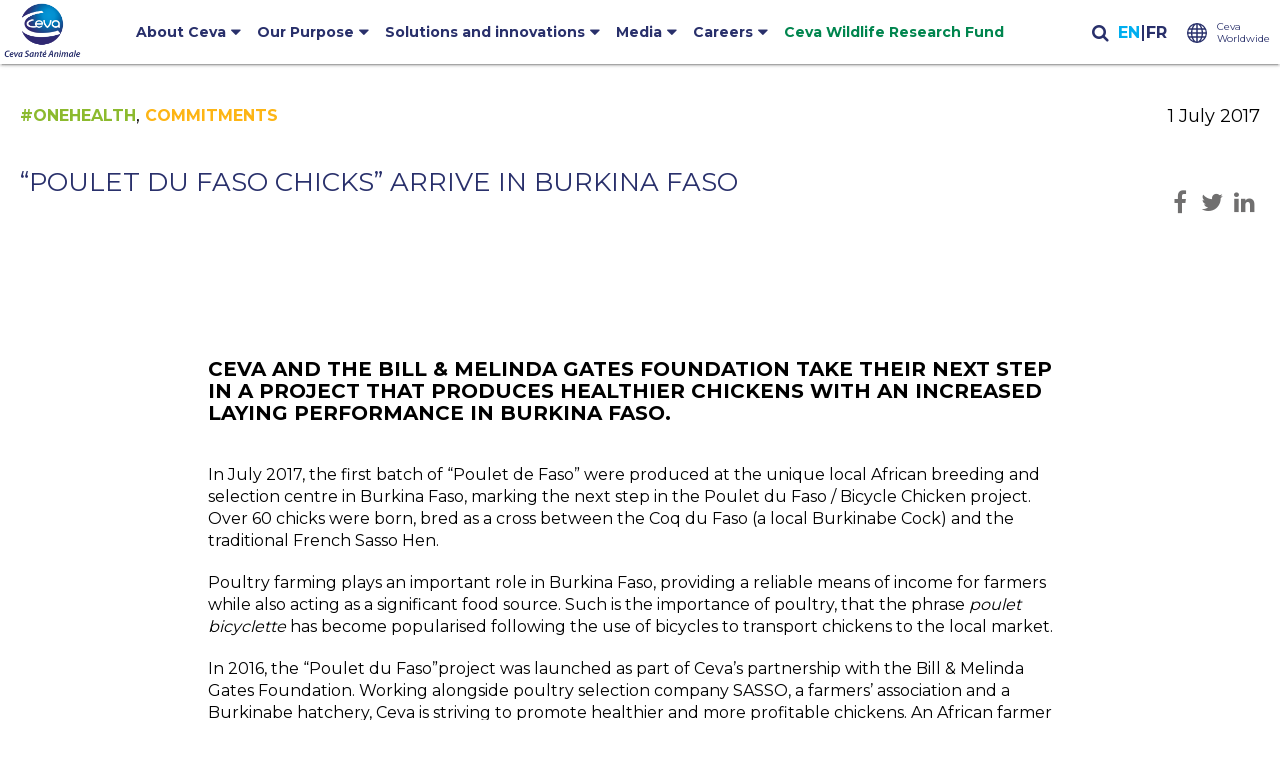

--- FILE ---
content_type: text/html; charset=UTF-8
request_url: https://www.ceva.com/commitments/poulet-du-faso-chicks-arrive-in-burkina-faso/
body_size: 16329
content:
<!DOCTYPE html><html lang="en-GB"><head><meta charset="UTF-8"><meta name="theme-color" content="#29306b"/><meta name="viewport" content="width=device-width, initial-scale=1.0, shrink-to-fit=no"><title>“Poulet du Faso Chicks” arrive in Burkina Faso - Ceva</title><meta name='robots' content='index, follow, max-image-preview:large, max-snippet:-1, max-video-preview:-1' /><link rel="alternate" href="https://www.ceva.com/commitments/poulet-du-faso-chicks-arrive-in-burkina-faso/" hreflang="en" /><link rel="alternate" href="https://www.ceva.com/fr/engagements/les-premiers-poussins-poulet-du-faso-arrivent-au-burkina-faso/" hreflang="fr" /><link rel="canonical" href="https://www.ceva.com/commitments/poulet-du-faso-chicks-arrive-in-burkina-faso/" /><meta property="og:locale" content="en_GB" /><meta property="og:locale:alternate" content="fr_FR" /><meta property="og:type" content="article" /><meta property="og:title" content="“Poulet du Faso Chicks” arrive in Burkina Faso - Ceva" /><meta property="og:description" content="Ceva and the Bill &amp; Melinda Gates Foundation take their next step in a project that produces healthier [&hellip;]" /><meta property="og:url" content="https://www.ceva.com/commitments/poulet-du-faso-chicks-arrive-in-burkina-faso/" /><meta property="og:site_name" content="Ceva" /><meta property="article:published_time" content="2017-07-01T15:11:00+00:00" /><meta property="article:modified_time" content="2024-02-15T18:11:04+00:00" /><meta property="og:image" content="https://www.ceva.com/wp-content/uploads/2022/06/Capture-décran-2022-06-07-à-14.04.41.png" /><meta property="og:image:width" content="578" /><meta property="og:image:height" content="434" /><meta property="og:image:type" content="image/png" /><meta name="author" content="Damien Dozol" /><meta name="twitter:card" content="summary_large_image" /><meta name="twitter:label1" content="Written by" /><meta name="twitter:data1" content="Damien Dozol" /><meta name="twitter:label2" content="Estimated reading time" /><meta name="twitter:data2" content="2 minutes" /> <script type="application/ld+json" class="yoast-schema-graph">{"@context":"https://schema.org","@graph":[{"@type":"Article","@id":"https://www.ceva.com/commitments/poulet-du-faso-chicks-arrive-in-burkina-faso/#article","isPartOf":{"@id":"https://www.ceva.com/commitments/poulet-du-faso-chicks-arrive-in-burkina-faso/"},"author":{"name":"Damien Dozol","@id":"https://www.ceva.com/#/schema/person/51fe5d24031dcc6f4e854cdcc3cebdf2"},"headline":"“Poulet du Faso Chicks” arrive in Burkina Faso","datePublished":"2017-07-01T15:11:00+00:00","dateModified":"2024-02-15T18:11:04+00:00","mainEntityOfPage":{"@id":"https://www.ceva.com/commitments/poulet-du-faso-chicks-arrive-in-burkina-faso/"},"wordCount":417,"publisher":{"@id":"https://www.ceva.com/#organization"},"image":{"@id":"https://www.ceva.com/commitments/poulet-du-faso-chicks-arrive-in-burkina-faso/#primaryimage"},"thumbnailUrl":"https://www.ceva.com/wp-content/uploads/2022/06/IMG-20170712-WA0021.jpg","articleSection":["#OneHealth","Commitments"],"inLanguage":"en-GB"},{"@type":"WebPage","@id":"https://www.ceva.com/commitments/poulet-du-faso-chicks-arrive-in-burkina-faso/","url":"https://www.ceva.com/commitments/poulet-du-faso-chicks-arrive-in-burkina-faso/","name":"“Poulet du Faso Chicks” arrive in Burkina Faso - Ceva","isPartOf":{"@id":"https://www.ceva.com/#website"},"primaryImageOfPage":{"@id":"https://www.ceva.com/commitments/poulet-du-faso-chicks-arrive-in-burkina-faso/#primaryimage"},"image":{"@id":"https://www.ceva.com/commitments/poulet-du-faso-chicks-arrive-in-burkina-faso/#primaryimage"},"thumbnailUrl":"https://www.ceva.com/wp-content/uploads/2022/06/IMG-20170712-WA0021.jpg","datePublished":"2017-07-01T15:11:00+00:00","dateModified":"2024-02-15T18:11:04+00:00","breadcrumb":{"@id":"https://www.ceva.com/commitments/poulet-du-faso-chicks-arrive-in-burkina-faso/#breadcrumb"},"inLanguage":"en-GB","potentialAction":[{"@type":"ReadAction","target":["https://www.ceva.com/commitments/poulet-du-faso-chicks-arrive-in-burkina-faso/"]}]},{"@type":"ImageObject","inLanguage":"en-GB","@id":"https://www.ceva.com/commitments/poulet-du-faso-chicks-arrive-in-burkina-faso/#primaryimage","url":"https://www.ceva.com/wp-content/uploads/2022/06/IMG-20170712-WA0021.jpg","contentUrl":"https://www.ceva.com/wp-content/uploads/2022/06/IMG-20170712-WA0021.jpg","width":1200,"height":1600},{"@type":"BreadcrumbList","@id":"https://www.ceva.com/commitments/poulet-du-faso-chicks-arrive-in-burkina-faso/#breadcrumb","itemListElement":[{"@type":"ListItem","position":1,"name":"Accueil","item":"https://www.ceva.com/"},{"@type":"ListItem","position":2,"name":"“Poulet du Faso Chicks” arrive in Burkina Faso"}]},{"@type":"WebSite","@id":"https://www.ceva.com/#website","url":"https://www.ceva.com/","name":"Ceva","description":"Together, beyond animal health","publisher":{"@id":"https://www.ceva.com/#organization"},"potentialAction":[{"@type":"SearchAction","target":{"@type":"EntryPoint","urlTemplate":"https://www.ceva.com/?s={search_term_string}"},"query-input":{"@type":"PropertyValueSpecification","valueRequired":true,"valueName":"search_term_string"}}],"inLanguage":"en-GB"},{"@type":"Organization","@id":"https://www.ceva.com/#organization","name":"Ceva","url":"https://www.ceva.com/","logo":{"@type":"ImageObject","inLanguage":"en-GB","@id":"https://www.ceva.com/#/schema/logo/image/","url":"https://www.ceva.com/wp-content/uploads/2022/06/cropped-EN_LOGO_CEVA_SANTE_ANIMALE.jpg","contentUrl":"https://www.ceva.com/wp-content/uploads/2022/06/cropped-EN_LOGO_CEVA_SANTE_ANIMALE.jpg","width":1200,"height":874,"caption":"Ceva"},"image":{"@id":"https://www.ceva.com/#/schema/logo/image/"}},{"@type":"Person","@id":"https://www.ceva.com/#/schema/person/51fe5d24031dcc6f4e854cdcc3cebdf2","name":"Damien Dozol"}]}</script> <link rel='dns-prefetch' href='//cdnjs.cloudflare.com' /><link rel="alternate" title="oEmbed (JSON)" type="application/json+oembed" href="https://www.ceva.com/wp-json/oembed/1.0/embed?url=https%3A%2F%2Fwww.ceva.com%2Fcommitments%2Fpoulet-du-faso-chicks-arrive-in-burkina-faso%2F&#038;lang=en" /><link rel="alternate" title="oEmbed (XML)" type="text/xml+oembed" href="https://www.ceva.com/wp-json/oembed/1.0/embed?url=https%3A%2F%2Fwww.ceva.com%2Fcommitments%2Fpoulet-du-faso-chicks-arrive-in-burkina-faso%2F&#038;format=xml&#038;lang=en" /><style id='wp-img-auto-sizes-contain-inline-css' type='text/css'>img:is([sizes=auto i],[sizes^="auto," i]){contain-intrinsic-size:3000px 1500px}
/*# sourceURL=wp-img-auto-sizes-contain-inline-css */</style><style id='wp-block-library-inline-css' type='text/css'>:root{--wp-block-synced-color:#7a00df;--wp-block-synced-color--rgb:122,0,223;--wp-bound-block-color:var(--wp-block-synced-color);--wp-editor-canvas-background:#ddd;--wp-admin-theme-color:#007cba;--wp-admin-theme-color--rgb:0,124,186;--wp-admin-theme-color-darker-10:#006ba1;--wp-admin-theme-color-darker-10--rgb:0,107,160.5;--wp-admin-theme-color-darker-20:#005a87;--wp-admin-theme-color-darker-20--rgb:0,90,135;--wp-admin-border-width-focus:2px}@media (min-resolution:192dpi){:root{--wp-admin-border-width-focus:1.5px}}.wp-element-button{cursor:pointer}:root .has-very-light-gray-background-color{background-color:#eee}:root .has-very-dark-gray-background-color{background-color:#313131}:root .has-very-light-gray-color{color:#eee}:root .has-very-dark-gray-color{color:#313131}:root .has-vivid-green-cyan-to-vivid-cyan-blue-gradient-background{background:linear-gradient(135deg,#00d084,#0693e3)}:root .has-purple-crush-gradient-background{background:linear-gradient(135deg,#34e2e4,#4721fb 50%,#ab1dfe)}:root .has-hazy-dawn-gradient-background{background:linear-gradient(135deg,#faaca8,#dad0ec)}:root .has-subdued-olive-gradient-background{background:linear-gradient(135deg,#fafae1,#67a671)}:root .has-atomic-cream-gradient-background{background:linear-gradient(135deg,#fdd79a,#004a59)}:root .has-nightshade-gradient-background{background:linear-gradient(135deg,#330968,#31cdcf)}:root .has-midnight-gradient-background{background:linear-gradient(135deg,#020381,#2874fc)}:root{--wp--preset--font-size--normal:16px;--wp--preset--font-size--huge:42px}.has-regular-font-size{font-size:1em}.has-larger-font-size{font-size:2.625em}.has-normal-font-size{font-size:var(--wp--preset--font-size--normal)}.has-huge-font-size{font-size:var(--wp--preset--font-size--huge)}.has-text-align-center{text-align:center}.has-text-align-left{text-align:left}.has-text-align-right{text-align:right}.has-fit-text{white-space:nowrap!important}#end-resizable-editor-section{display:none}.aligncenter{clear:both}.items-justified-left{justify-content:flex-start}.items-justified-center{justify-content:center}.items-justified-right{justify-content:flex-end}.items-justified-space-between{justify-content:space-between}.screen-reader-text{border:0;clip-path:inset(50%);height:1px;margin:-1px;overflow:hidden;padding:0;position:absolute;width:1px;word-wrap:normal!important}.screen-reader-text:focus{background-color:#ddd;clip-path:none;color:#444;display:block;font-size:1em;height:auto;left:5px;line-height:normal;padding:15px 23px 14px;text-decoration:none;top:5px;width:auto;z-index:100000}html :where(.has-border-color){border-style:solid}html :where([style*=border-top-color]){border-top-style:solid}html :where([style*=border-right-color]){border-right-style:solid}html :where([style*=border-bottom-color]){border-bottom-style:solid}html :where([style*=border-left-color]){border-left-style:solid}html :where([style*=border-width]){border-style:solid}html :where([style*=border-top-width]){border-top-style:solid}html :where([style*=border-right-width]){border-right-style:solid}html :where([style*=border-bottom-width]){border-bottom-style:solid}html :where([style*=border-left-width]){border-left-style:solid}html :where(img[class*=wp-image-]){height:auto;max-width:100%}:where(figure){margin:0 0 1em}html :where(.is-position-sticky){--wp-admin--admin-bar--position-offset:var(--wp-admin--admin-bar--height,0px)}@media screen and (max-width:600px){html :where(.is-position-sticky){--wp-admin--admin-bar--position-offset:0px}}

/*# sourceURL=wp-block-library-inline-css */</style><style id='wp-block-button-inline-css' type='text/css'>.wp-block-button__link{align-content:center;box-sizing:border-box;cursor:pointer;display:inline-block;height:100%;text-align:center;word-break:break-word}.wp-block-button__link.aligncenter{text-align:center}.wp-block-button__link.alignright{text-align:right}:where(.wp-block-button__link){border-radius:9999px;box-shadow:none;padding:calc(.667em + 2px) calc(1.333em + 2px);text-decoration:none}.wp-block-button[style*=text-decoration] .wp-block-button__link{text-decoration:inherit}.wp-block-buttons>.wp-block-button.has-custom-width{max-width:none}.wp-block-buttons>.wp-block-button.has-custom-width .wp-block-button__link{width:100%}.wp-block-buttons>.wp-block-button.has-custom-font-size .wp-block-button__link{font-size:inherit}.wp-block-buttons>.wp-block-button.wp-block-button__width-25{width:calc(25% - var(--wp--style--block-gap, .5em)*.75)}.wp-block-buttons>.wp-block-button.wp-block-button__width-50{width:calc(50% - var(--wp--style--block-gap, .5em)*.5)}.wp-block-buttons>.wp-block-button.wp-block-button__width-75{width:calc(75% - var(--wp--style--block-gap, .5em)*.25)}.wp-block-buttons>.wp-block-button.wp-block-button__width-100{flex-basis:100%;width:100%}.wp-block-buttons.is-vertical>.wp-block-button.wp-block-button__width-25{width:25%}.wp-block-buttons.is-vertical>.wp-block-button.wp-block-button__width-50{width:50%}.wp-block-buttons.is-vertical>.wp-block-button.wp-block-button__width-75{width:75%}.wp-block-button.is-style-squared,.wp-block-button__link.wp-block-button.is-style-squared{border-radius:0}.wp-block-button.no-border-radius,.wp-block-button__link.no-border-radius{border-radius:0!important}:root :where(.wp-block-button .wp-block-button__link.is-style-outline),:root :where(.wp-block-button.is-style-outline>.wp-block-button__link){border:2px solid;padding:.667em 1.333em}:root :where(.wp-block-button .wp-block-button__link.is-style-outline:not(.has-text-color)),:root :where(.wp-block-button.is-style-outline>.wp-block-button__link:not(.has-text-color)){color:currentColor}:root :where(.wp-block-button .wp-block-button__link.is-style-outline:not(.has-background)),:root :where(.wp-block-button.is-style-outline>.wp-block-button__link:not(.has-background)){background-color:initial;background-image:none}
/*# sourceURL=https://www.ceva.com/wp-includes/blocks/button/style.min.css */</style><style id='wp-block-image-inline-css' type='text/css'>.wp-block-image>a,.wp-block-image>figure>a{display:inline-block}.wp-block-image img{box-sizing:border-box;height:auto;max-width:100%;vertical-align:bottom}@media not (prefers-reduced-motion){.wp-block-image img.hide{visibility:hidden}.wp-block-image img.show{animation:show-content-image .4s}}.wp-block-image[style*=border-radius] img,.wp-block-image[style*=border-radius]>a{border-radius:inherit}.wp-block-image.has-custom-border img{box-sizing:border-box}.wp-block-image.aligncenter{text-align:center}.wp-block-image.alignfull>a,.wp-block-image.alignwide>a{width:100%}.wp-block-image.alignfull img,.wp-block-image.alignwide img{height:auto;width:100%}.wp-block-image .aligncenter,.wp-block-image .alignleft,.wp-block-image .alignright,.wp-block-image.aligncenter,.wp-block-image.alignleft,.wp-block-image.alignright{display:table}.wp-block-image .aligncenter>figcaption,.wp-block-image .alignleft>figcaption,.wp-block-image .alignright>figcaption,.wp-block-image.aligncenter>figcaption,.wp-block-image.alignleft>figcaption,.wp-block-image.alignright>figcaption{caption-side:bottom;display:table-caption}.wp-block-image .alignleft{float:left;margin:.5em 1em .5em 0}.wp-block-image .alignright{float:right;margin:.5em 0 .5em 1em}.wp-block-image .aligncenter{margin-left:auto;margin-right:auto}.wp-block-image :where(figcaption){margin-bottom:1em;margin-top:.5em}.wp-block-image.is-style-circle-mask img{border-radius:9999px}@supports ((-webkit-mask-image:none) or (mask-image:none)) or (-webkit-mask-image:none){.wp-block-image.is-style-circle-mask img{border-radius:0;-webkit-mask-image:url('data:image/svg+xml;utf8,<svg viewBox="0 0 100 100" xmlns="http://www.w3.org/2000/svg"><circle cx="50" cy="50" r="50"/></svg>');mask-image:url('data:image/svg+xml;utf8,<svg viewBox="0 0 100 100" xmlns="http://www.w3.org/2000/svg"><circle cx="50" cy="50" r="50"/></svg>');mask-mode:alpha;-webkit-mask-position:center;mask-position:center;-webkit-mask-repeat:no-repeat;mask-repeat:no-repeat;-webkit-mask-size:contain;mask-size:contain}}:root :where(.wp-block-image.is-style-rounded img,.wp-block-image .is-style-rounded img){border-radius:9999px}.wp-block-image figure{margin:0}.wp-lightbox-container{display:flex;flex-direction:column;position:relative}.wp-lightbox-container img{cursor:zoom-in}.wp-lightbox-container img:hover+button{opacity:1}.wp-lightbox-container button{align-items:center;backdrop-filter:blur(16px) saturate(180%);background-color:#5a5a5a40;border:none;border-radius:4px;cursor:zoom-in;display:flex;height:20px;justify-content:center;opacity:0;padding:0;position:absolute;right:16px;text-align:center;top:16px;width:20px;z-index:100}@media not (prefers-reduced-motion){.wp-lightbox-container button{transition:opacity .2s ease}}.wp-lightbox-container button:focus-visible{outline:3px auto #5a5a5a40;outline:3px auto -webkit-focus-ring-color;outline-offset:3px}.wp-lightbox-container button:hover{cursor:pointer;opacity:1}.wp-lightbox-container button:focus{opacity:1}.wp-lightbox-container button:focus,.wp-lightbox-container button:hover,.wp-lightbox-container button:not(:hover):not(:active):not(.has-background){background-color:#5a5a5a40;border:none}.wp-lightbox-overlay{box-sizing:border-box;cursor:zoom-out;height:100vh;left:0;overflow:hidden;position:fixed;top:0;visibility:hidden;width:100%;z-index:100000}.wp-lightbox-overlay .close-button{align-items:center;cursor:pointer;display:flex;justify-content:center;min-height:40px;min-width:40px;padding:0;position:absolute;right:calc(env(safe-area-inset-right) + 16px);top:calc(env(safe-area-inset-top) + 16px);z-index:5000000}.wp-lightbox-overlay .close-button:focus,.wp-lightbox-overlay .close-button:hover,.wp-lightbox-overlay .close-button:not(:hover):not(:active):not(.has-background){background:none;border:none}.wp-lightbox-overlay .lightbox-image-container{height:var(--wp--lightbox-container-height);left:50%;overflow:hidden;position:absolute;top:50%;transform:translate(-50%,-50%);transform-origin:top left;width:var(--wp--lightbox-container-width);z-index:9999999999}.wp-lightbox-overlay .wp-block-image{align-items:center;box-sizing:border-box;display:flex;height:100%;justify-content:center;margin:0;position:relative;transform-origin:0 0;width:100%;z-index:3000000}.wp-lightbox-overlay .wp-block-image img{height:var(--wp--lightbox-image-height);min-height:var(--wp--lightbox-image-height);min-width:var(--wp--lightbox-image-width);width:var(--wp--lightbox-image-width)}.wp-lightbox-overlay .wp-block-image figcaption{display:none}.wp-lightbox-overlay button{background:none;border:none}.wp-lightbox-overlay .scrim{background-color:#fff;height:100%;opacity:.9;position:absolute;width:100%;z-index:2000000}.wp-lightbox-overlay.active{visibility:visible}@media not (prefers-reduced-motion){.wp-lightbox-overlay.active{animation:turn-on-visibility .25s both}.wp-lightbox-overlay.active img{animation:turn-on-visibility .35s both}.wp-lightbox-overlay.show-closing-animation:not(.active){animation:turn-off-visibility .35s both}.wp-lightbox-overlay.show-closing-animation:not(.active) img{animation:turn-off-visibility .25s both}.wp-lightbox-overlay.zoom.active{animation:none;opacity:1;visibility:visible}.wp-lightbox-overlay.zoom.active .lightbox-image-container{animation:lightbox-zoom-in .4s}.wp-lightbox-overlay.zoom.active .lightbox-image-container img{animation:none}.wp-lightbox-overlay.zoom.active .scrim{animation:turn-on-visibility .4s forwards}.wp-lightbox-overlay.zoom.show-closing-animation:not(.active){animation:none}.wp-lightbox-overlay.zoom.show-closing-animation:not(.active) .lightbox-image-container{animation:lightbox-zoom-out .4s}.wp-lightbox-overlay.zoom.show-closing-animation:not(.active) .lightbox-image-container img{animation:none}.wp-lightbox-overlay.zoom.show-closing-animation:not(.active) .scrim{animation:turn-off-visibility .4s forwards}}@keyframes show-content-image{0%{visibility:hidden}99%{visibility:hidden}to{visibility:visible}}@keyframes turn-on-visibility{0%{opacity:0}to{opacity:1}}@keyframes turn-off-visibility{0%{opacity:1;visibility:visible}99%{opacity:0;visibility:visible}to{opacity:0;visibility:hidden}}@keyframes lightbox-zoom-in{0%{transform:translate(calc((-100vw + var(--wp--lightbox-scrollbar-width))/2 + var(--wp--lightbox-initial-left-position)),calc(-50vh + var(--wp--lightbox-initial-top-position))) scale(var(--wp--lightbox-scale))}to{transform:translate(-50%,-50%) scale(1)}}@keyframes lightbox-zoom-out{0%{transform:translate(-50%,-50%) scale(1);visibility:visible}99%{visibility:visible}to{transform:translate(calc((-100vw + var(--wp--lightbox-scrollbar-width))/2 + var(--wp--lightbox-initial-left-position)),calc(-50vh + var(--wp--lightbox-initial-top-position))) scale(var(--wp--lightbox-scale));visibility:hidden}}
/*# sourceURL=https://www.ceva.com/wp-includes/blocks/image/style.min.css */</style><style id='wp-block-buttons-inline-css' type='text/css'>.wp-block-buttons{box-sizing:border-box}.wp-block-buttons.is-vertical{flex-direction:column}.wp-block-buttons.is-vertical>.wp-block-button:last-child{margin-bottom:0}.wp-block-buttons>.wp-block-button{display:inline-block;margin:0}.wp-block-buttons.is-content-justification-left{justify-content:flex-start}.wp-block-buttons.is-content-justification-left.is-vertical{align-items:flex-start}.wp-block-buttons.is-content-justification-center{justify-content:center}.wp-block-buttons.is-content-justification-center.is-vertical{align-items:center}.wp-block-buttons.is-content-justification-right{justify-content:flex-end}.wp-block-buttons.is-content-justification-right.is-vertical{align-items:flex-end}.wp-block-buttons.is-content-justification-space-between{justify-content:space-between}.wp-block-buttons.aligncenter{text-align:center}.wp-block-buttons:not(.is-content-justification-space-between,.is-content-justification-right,.is-content-justification-left,.is-content-justification-center) .wp-block-button.aligncenter{margin-left:auto;margin-right:auto;width:100%}.wp-block-buttons[style*=text-decoration] .wp-block-button,.wp-block-buttons[style*=text-decoration] .wp-block-button__link{text-decoration:inherit}.wp-block-buttons.has-custom-font-size .wp-block-button__link{font-size:inherit}.wp-block-buttons .wp-block-button__link{width:100%}.wp-block-button.aligncenter{text-align:center}
/*# sourceURL=https://www.ceva.com/wp-includes/blocks/buttons/style.min.css */</style><style id='wp-block-search-inline-css' type='text/css'>.wp-block-search__button{margin-left:10px;word-break:normal}.wp-block-search__button.has-icon{line-height:0}.wp-block-search__button svg{height:1.25em;min-height:24px;min-width:24px;width:1.25em;fill:currentColor;vertical-align:text-bottom}:where(.wp-block-search__button){border:1px solid #ccc;padding:6px 10px}.wp-block-search__inside-wrapper{display:flex;flex:auto;flex-wrap:nowrap;max-width:100%}.wp-block-search__label{width:100%}.wp-block-search.wp-block-search__button-only .wp-block-search__button{box-sizing:border-box;display:flex;flex-shrink:0;justify-content:center;margin-left:0;max-width:100%}.wp-block-search.wp-block-search__button-only .wp-block-search__inside-wrapper{min-width:0!important;transition-property:width}.wp-block-search.wp-block-search__button-only .wp-block-search__input{flex-basis:100%;transition-duration:.3s}.wp-block-search.wp-block-search__button-only.wp-block-search__searchfield-hidden,.wp-block-search.wp-block-search__button-only.wp-block-search__searchfield-hidden .wp-block-search__inside-wrapper{overflow:hidden}.wp-block-search.wp-block-search__button-only.wp-block-search__searchfield-hidden .wp-block-search__input{border-left-width:0!important;border-right-width:0!important;flex-basis:0;flex-grow:0;margin:0;min-width:0!important;padding-left:0!important;padding-right:0!important;width:0!important}:where(.wp-block-search__input){appearance:none;border:1px solid #949494;flex-grow:1;font-family:inherit;font-size:inherit;font-style:inherit;font-weight:inherit;letter-spacing:inherit;line-height:inherit;margin-left:0;margin-right:0;min-width:3rem;padding:8px;text-decoration:unset!important;text-transform:inherit}:where(.wp-block-search__button-inside .wp-block-search__inside-wrapper){background-color:#fff;border:1px solid #949494;box-sizing:border-box;padding:4px}:where(.wp-block-search__button-inside .wp-block-search__inside-wrapper) .wp-block-search__input{border:none;border-radius:0;padding:0 4px}:where(.wp-block-search__button-inside .wp-block-search__inside-wrapper) .wp-block-search__input:focus{outline:none}:where(.wp-block-search__button-inside .wp-block-search__inside-wrapper) :where(.wp-block-search__button){padding:4px 8px}.wp-block-search.aligncenter .wp-block-search__inside-wrapper{margin:auto}.wp-block[data-align=right] .wp-block-search.wp-block-search__button-only .wp-block-search__inside-wrapper{float:right}
/*# sourceURL=https://www.ceva.com/wp-includes/blocks/search/style.min.css */</style><style id='wp-block-columns-inline-css' type='text/css'>.wp-block-columns{box-sizing:border-box;display:flex;flex-wrap:wrap!important}@media (min-width:782px){.wp-block-columns{flex-wrap:nowrap!important}}.wp-block-columns{align-items:normal!important}.wp-block-columns.are-vertically-aligned-top{align-items:flex-start}.wp-block-columns.are-vertically-aligned-center{align-items:center}.wp-block-columns.are-vertically-aligned-bottom{align-items:flex-end}@media (max-width:781px){.wp-block-columns:not(.is-not-stacked-on-mobile)>.wp-block-column{flex-basis:100%!important}}@media (min-width:782px){.wp-block-columns:not(.is-not-stacked-on-mobile)>.wp-block-column{flex-basis:0;flex-grow:1}.wp-block-columns:not(.is-not-stacked-on-mobile)>.wp-block-column[style*=flex-basis]{flex-grow:0}}.wp-block-columns.is-not-stacked-on-mobile{flex-wrap:nowrap!important}.wp-block-columns.is-not-stacked-on-mobile>.wp-block-column{flex-basis:0;flex-grow:1}.wp-block-columns.is-not-stacked-on-mobile>.wp-block-column[style*=flex-basis]{flex-grow:0}:where(.wp-block-columns){margin-bottom:1.75em}:where(.wp-block-columns.has-background){padding:1.25em 2.375em}.wp-block-column{flex-grow:1;min-width:0;overflow-wrap:break-word;word-break:break-word}.wp-block-column.is-vertically-aligned-top{align-self:flex-start}.wp-block-column.is-vertically-aligned-center{align-self:center}.wp-block-column.is-vertically-aligned-bottom{align-self:flex-end}.wp-block-column.is-vertically-aligned-stretch{align-self:stretch}.wp-block-column.is-vertically-aligned-bottom,.wp-block-column.is-vertically-aligned-center,.wp-block-column.is-vertically-aligned-top{width:100%}
/*# sourceURL=https://www.ceva.com/wp-includes/blocks/columns/style.min.css */</style><style id='wp-block-embed-inline-css' type='text/css'>.wp-block-embed.alignleft,.wp-block-embed.alignright,.wp-block[data-align=left]>[data-type="core/embed"],.wp-block[data-align=right]>[data-type="core/embed"]{max-width:360px;width:100%}.wp-block-embed.alignleft .wp-block-embed__wrapper,.wp-block-embed.alignright .wp-block-embed__wrapper,.wp-block[data-align=left]>[data-type="core/embed"] .wp-block-embed__wrapper,.wp-block[data-align=right]>[data-type="core/embed"] .wp-block-embed__wrapper{min-width:280px}.wp-block-cover .wp-block-embed{min-height:240px;min-width:320px}.wp-block-embed{overflow-wrap:break-word}.wp-block-embed :where(figcaption){margin-bottom:1em;margin-top:.5em}.wp-block-embed iframe{max-width:100%}.wp-block-embed__wrapper{position:relative}.wp-embed-responsive .wp-has-aspect-ratio .wp-block-embed__wrapper:before{content:"";display:block;padding-top:50%}.wp-embed-responsive .wp-has-aspect-ratio iframe{bottom:0;height:100%;left:0;position:absolute;right:0;top:0;width:100%}.wp-embed-responsive .wp-embed-aspect-21-9 .wp-block-embed__wrapper:before{padding-top:42.85%}.wp-embed-responsive .wp-embed-aspect-18-9 .wp-block-embed__wrapper:before{padding-top:50%}.wp-embed-responsive .wp-embed-aspect-16-9 .wp-block-embed__wrapper:before{padding-top:56.25%}.wp-embed-responsive .wp-embed-aspect-4-3 .wp-block-embed__wrapper:before{padding-top:75%}.wp-embed-responsive .wp-embed-aspect-1-1 .wp-block-embed__wrapper:before{padding-top:100%}.wp-embed-responsive .wp-embed-aspect-9-16 .wp-block-embed__wrapper:before{padding-top:177.77%}.wp-embed-responsive .wp-embed-aspect-1-2 .wp-block-embed__wrapper:before{padding-top:200%}
/*# sourceURL=https://www.ceva.com/wp-includes/blocks/embed/style.min.css */</style><style id='wp-block-social-links-inline-css' type='text/css'>.wp-block-social-links{background:none;box-sizing:border-box;margin-left:0;padding-left:0;padding-right:0;text-indent:0}.wp-block-social-links .wp-social-link a,.wp-block-social-links .wp-social-link a:hover{border-bottom:0;box-shadow:none;text-decoration:none}.wp-block-social-links .wp-social-link svg{height:1em;width:1em}.wp-block-social-links .wp-social-link span:not(.screen-reader-text){font-size:.65em;margin-left:.5em;margin-right:.5em}.wp-block-social-links.has-small-icon-size{font-size:16px}.wp-block-social-links,.wp-block-social-links.has-normal-icon-size{font-size:24px}.wp-block-social-links.has-large-icon-size{font-size:36px}.wp-block-social-links.has-huge-icon-size{font-size:48px}.wp-block-social-links.aligncenter{display:flex;justify-content:center}.wp-block-social-links.alignright{justify-content:flex-end}.wp-block-social-link{border-radius:9999px;display:block}@media not (prefers-reduced-motion){.wp-block-social-link{transition:transform .1s ease}}.wp-block-social-link{height:auto}.wp-block-social-link a{align-items:center;display:flex;line-height:0}.wp-block-social-link:hover{transform:scale(1.1)}.wp-block-social-links .wp-block-social-link.wp-social-link{display:inline-block;margin:0;padding:0}.wp-block-social-links .wp-block-social-link.wp-social-link .wp-block-social-link-anchor,.wp-block-social-links .wp-block-social-link.wp-social-link .wp-block-social-link-anchor svg,.wp-block-social-links .wp-block-social-link.wp-social-link .wp-block-social-link-anchor:active,.wp-block-social-links .wp-block-social-link.wp-social-link .wp-block-social-link-anchor:hover,.wp-block-social-links .wp-block-social-link.wp-social-link .wp-block-social-link-anchor:visited{color:currentColor;fill:currentColor}:where(.wp-block-social-links:not(.is-style-logos-only)) .wp-social-link{background-color:#f0f0f0;color:#444}:where(.wp-block-social-links:not(.is-style-logos-only)) .wp-social-link-amazon{background-color:#f90;color:#fff}:where(.wp-block-social-links:not(.is-style-logos-only)) .wp-social-link-bandcamp{background-color:#1ea0c3;color:#fff}:where(.wp-block-social-links:not(.is-style-logos-only)) .wp-social-link-behance{background-color:#0757fe;color:#fff}:where(.wp-block-social-links:not(.is-style-logos-only)) .wp-social-link-bluesky{background-color:#0a7aff;color:#fff}:where(.wp-block-social-links:not(.is-style-logos-only)) .wp-social-link-codepen{background-color:#1e1f26;color:#fff}:where(.wp-block-social-links:not(.is-style-logos-only)) .wp-social-link-deviantart{background-color:#02e49b;color:#fff}:where(.wp-block-social-links:not(.is-style-logos-only)) .wp-social-link-discord{background-color:#5865f2;color:#fff}:where(.wp-block-social-links:not(.is-style-logos-only)) .wp-social-link-dribbble{background-color:#e94c89;color:#fff}:where(.wp-block-social-links:not(.is-style-logos-only)) .wp-social-link-dropbox{background-color:#4280ff;color:#fff}:where(.wp-block-social-links:not(.is-style-logos-only)) .wp-social-link-etsy{background-color:#f45800;color:#fff}:where(.wp-block-social-links:not(.is-style-logos-only)) .wp-social-link-facebook{background-color:#0866ff;color:#fff}:where(.wp-block-social-links:not(.is-style-logos-only)) .wp-social-link-fivehundredpx{background-color:#000;color:#fff}:where(.wp-block-social-links:not(.is-style-logos-only)) .wp-social-link-flickr{background-color:#0461dd;color:#fff}:where(.wp-block-social-links:not(.is-style-logos-only)) .wp-social-link-foursquare{background-color:#e65678;color:#fff}:where(.wp-block-social-links:not(.is-style-logos-only)) .wp-social-link-github{background-color:#24292d;color:#fff}:where(.wp-block-social-links:not(.is-style-logos-only)) .wp-social-link-goodreads{background-color:#eceadd;color:#382110}:where(.wp-block-social-links:not(.is-style-logos-only)) .wp-social-link-google{background-color:#ea4434;color:#fff}:where(.wp-block-social-links:not(.is-style-logos-only)) .wp-social-link-gravatar{background-color:#1d4fc4;color:#fff}:where(.wp-block-social-links:not(.is-style-logos-only)) .wp-social-link-instagram{background-color:#f00075;color:#fff}:where(.wp-block-social-links:not(.is-style-logos-only)) .wp-social-link-lastfm{background-color:#e21b24;color:#fff}:where(.wp-block-social-links:not(.is-style-logos-only)) .wp-social-link-linkedin{background-color:#0d66c2;color:#fff}:where(.wp-block-social-links:not(.is-style-logos-only)) .wp-social-link-mastodon{background-color:#3288d4;color:#fff}:where(.wp-block-social-links:not(.is-style-logos-only)) .wp-social-link-medium{background-color:#000;color:#fff}:where(.wp-block-social-links:not(.is-style-logos-only)) .wp-social-link-meetup{background-color:#f6405f;color:#fff}:where(.wp-block-social-links:not(.is-style-logos-only)) .wp-social-link-patreon{background-color:#000;color:#fff}:where(.wp-block-social-links:not(.is-style-logos-only)) .wp-social-link-pinterest{background-color:#e60122;color:#fff}:where(.wp-block-social-links:not(.is-style-logos-only)) .wp-social-link-pocket{background-color:#ef4155;color:#fff}:where(.wp-block-social-links:not(.is-style-logos-only)) .wp-social-link-reddit{background-color:#ff4500;color:#fff}:where(.wp-block-social-links:not(.is-style-logos-only)) .wp-social-link-skype{background-color:#0478d7;color:#fff}:where(.wp-block-social-links:not(.is-style-logos-only)) .wp-social-link-snapchat{background-color:#fefc00;color:#fff;stroke:#000}:where(.wp-block-social-links:not(.is-style-logos-only)) .wp-social-link-soundcloud{background-color:#ff5600;color:#fff}:where(.wp-block-social-links:not(.is-style-logos-only)) .wp-social-link-spotify{background-color:#1bd760;color:#fff}:where(.wp-block-social-links:not(.is-style-logos-only)) .wp-social-link-telegram{background-color:#2aabee;color:#fff}:where(.wp-block-social-links:not(.is-style-logos-only)) .wp-social-link-threads{background-color:#000;color:#fff}:where(.wp-block-social-links:not(.is-style-logos-only)) .wp-social-link-tiktok{background-color:#000;color:#fff}:where(.wp-block-social-links:not(.is-style-logos-only)) .wp-social-link-tumblr{background-color:#011835;color:#fff}:where(.wp-block-social-links:not(.is-style-logos-only)) .wp-social-link-twitch{background-color:#6440a4;color:#fff}:where(.wp-block-social-links:not(.is-style-logos-only)) .wp-social-link-twitter{background-color:#1da1f2;color:#fff}:where(.wp-block-social-links:not(.is-style-logos-only)) .wp-social-link-vimeo{background-color:#1eb7ea;color:#fff}:where(.wp-block-social-links:not(.is-style-logos-only)) .wp-social-link-vk{background-color:#4680c2;color:#fff}:where(.wp-block-social-links:not(.is-style-logos-only)) .wp-social-link-wordpress{background-color:#3499cd;color:#fff}:where(.wp-block-social-links:not(.is-style-logos-only)) .wp-social-link-whatsapp{background-color:#25d366;color:#fff}:where(.wp-block-social-links:not(.is-style-logos-only)) .wp-social-link-x{background-color:#000;color:#fff}:where(.wp-block-social-links:not(.is-style-logos-only)) .wp-social-link-yelp{background-color:#d32422;color:#fff}:where(.wp-block-social-links:not(.is-style-logos-only)) .wp-social-link-youtube{background-color:red;color:#fff}:where(.wp-block-social-links.is-style-logos-only) .wp-social-link{background:none}:where(.wp-block-social-links.is-style-logos-only) .wp-social-link svg{height:1.25em;width:1.25em}:where(.wp-block-social-links.is-style-logos-only) .wp-social-link-amazon{color:#f90}:where(.wp-block-social-links.is-style-logos-only) .wp-social-link-bandcamp{color:#1ea0c3}:where(.wp-block-social-links.is-style-logos-only) .wp-social-link-behance{color:#0757fe}:where(.wp-block-social-links.is-style-logos-only) .wp-social-link-bluesky{color:#0a7aff}:where(.wp-block-social-links.is-style-logos-only) .wp-social-link-codepen{color:#1e1f26}:where(.wp-block-social-links.is-style-logos-only) .wp-social-link-deviantart{color:#02e49b}:where(.wp-block-social-links.is-style-logos-only) .wp-social-link-discord{color:#5865f2}:where(.wp-block-social-links.is-style-logos-only) .wp-social-link-dribbble{color:#e94c89}:where(.wp-block-social-links.is-style-logos-only) .wp-social-link-dropbox{color:#4280ff}:where(.wp-block-social-links.is-style-logos-only) .wp-social-link-etsy{color:#f45800}:where(.wp-block-social-links.is-style-logos-only) .wp-social-link-facebook{color:#0866ff}:where(.wp-block-social-links.is-style-logos-only) .wp-social-link-fivehundredpx{color:#000}:where(.wp-block-social-links.is-style-logos-only) .wp-social-link-flickr{color:#0461dd}:where(.wp-block-social-links.is-style-logos-only) .wp-social-link-foursquare{color:#e65678}:where(.wp-block-social-links.is-style-logos-only) .wp-social-link-github{color:#24292d}:where(.wp-block-social-links.is-style-logos-only) .wp-social-link-goodreads{color:#382110}:where(.wp-block-social-links.is-style-logos-only) .wp-social-link-google{color:#ea4434}:where(.wp-block-social-links.is-style-logos-only) .wp-social-link-gravatar{color:#1d4fc4}:where(.wp-block-social-links.is-style-logos-only) .wp-social-link-instagram{color:#f00075}:where(.wp-block-social-links.is-style-logos-only) .wp-social-link-lastfm{color:#e21b24}:where(.wp-block-social-links.is-style-logos-only) .wp-social-link-linkedin{color:#0d66c2}:where(.wp-block-social-links.is-style-logos-only) .wp-social-link-mastodon{color:#3288d4}:where(.wp-block-social-links.is-style-logos-only) .wp-social-link-medium{color:#000}:where(.wp-block-social-links.is-style-logos-only) .wp-social-link-meetup{color:#f6405f}:where(.wp-block-social-links.is-style-logos-only) .wp-social-link-patreon{color:#000}:where(.wp-block-social-links.is-style-logos-only) .wp-social-link-pinterest{color:#e60122}:where(.wp-block-social-links.is-style-logos-only) .wp-social-link-pocket{color:#ef4155}:where(.wp-block-social-links.is-style-logos-only) .wp-social-link-reddit{color:#ff4500}:where(.wp-block-social-links.is-style-logos-only) .wp-social-link-skype{color:#0478d7}:where(.wp-block-social-links.is-style-logos-only) .wp-social-link-snapchat{color:#fff;stroke:#000}:where(.wp-block-social-links.is-style-logos-only) .wp-social-link-soundcloud{color:#ff5600}:where(.wp-block-social-links.is-style-logos-only) .wp-social-link-spotify{color:#1bd760}:where(.wp-block-social-links.is-style-logos-only) .wp-social-link-telegram{color:#2aabee}:where(.wp-block-social-links.is-style-logos-only) .wp-social-link-threads{color:#000}:where(.wp-block-social-links.is-style-logos-only) .wp-social-link-tiktok{color:#000}:where(.wp-block-social-links.is-style-logos-only) .wp-social-link-tumblr{color:#011835}:where(.wp-block-social-links.is-style-logos-only) .wp-social-link-twitch{color:#6440a4}:where(.wp-block-social-links.is-style-logos-only) .wp-social-link-twitter{color:#1da1f2}:where(.wp-block-social-links.is-style-logos-only) .wp-social-link-vimeo{color:#1eb7ea}:where(.wp-block-social-links.is-style-logos-only) .wp-social-link-vk{color:#4680c2}:where(.wp-block-social-links.is-style-logos-only) .wp-social-link-whatsapp{color:#25d366}:where(.wp-block-social-links.is-style-logos-only) .wp-social-link-wordpress{color:#3499cd}:where(.wp-block-social-links.is-style-logos-only) .wp-social-link-x{color:#000}:where(.wp-block-social-links.is-style-logos-only) .wp-social-link-yelp{color:#d32422}:where(.wp-block-social-links.is-style-logos-only) .wp-social-link-youtube{color:red}.wp-block-social-links.is-style-pill-shape .wp-social-link{width:auto}:root :where(.wp-block-social-links .wp-social-link a){padding:.25em}:root :where(.wp-block-social-links.is-style-logos-only .wp-social-link a){padding:0}:root :where(.wp-block-social-links.is-style-pill-shape .wp-social-link a){padding-left:.6666666667em;padding-right:.6666666667em}.wp-block-social-links:not(.has-icon-color):not(.has-icon-background-color) .wp-social-link-snapchat .wp-block-social-link-label{color:#000}
/*# sourceURL=https://www.ceva.com/wp-includes/blocks/social-links/style.min.css */</style><style id='global-styles-inline-css' type='text/css'>:root{--wp--preset--aspect-ratio--square: 1;--wp--preset--aspect-ratio--4-3: 4/3;--wp--preset--aspect-ratio--3-4: 3/4;--wp--preset--aspect-ratio--3-2: 3/2;--wp--preset--aspect-ratio--2-3: 2/3;--wp--preset--aspect-ratio--16-9: 16/9;--wp--preset--aspect-ratio--9-16: 9/16;--wp--preset--color--black: #000000;--wp--preset--color--cyan-bluish-gray: #abb8c3;--wp--preset--color--white: #ffffff;--wp--preset--color--pale-pink: #f78da7;--wp--preset--color--vivid-red: #cf2e2e;--wp--preset--color--luminous-vivid-orange: #ff6900;--wp--preset--color--luminous-vivid-amber: #fcb900;--wp--preset--color--light-green-cyan: #7bdcb5;--wp--preset--color--vivid-green-cyan: #00d084;--wp--preset--color--pale-cyan-blue: #8ed1fc;--wp--preset--color--vivid-cyan-blue: #0693e3;--wp--preset--color--vivid-purple: #9b51e0;--wp--preset--gradient--vivid-cyan-blue-to-vivid-purple: linear-gradient(135deg,rgb(6,147,227) 0%,rgb(155,81,224) 100%);--wp--preset--gradient--light-green-cyan-to-vivid-green-cyan: linear-gradient(135deg,rgb(122,220,180) 0%,rgb(0,208,130) 100%);--wp--preset--gradient--luminous-vivid-amber-to-luminous-vivid-orange: linear-gradient(135deg,rgb(252,185,0) 0%,rgb(255,105,0) 100%);--wp--preset--gradient--luminous-vivid-orange-to-vivid-red: linear-gradient(135deg,rgb(255,105,0) 0%,rgb(207,46,46) 100%);--wp--preset--gradient--very-light-gray-to-cyan-bluish-gray: linear-gradient(135deg,rgb(238,238,238) 0%,rgb(169,184,195) 100%);--wp--preset--gradient--cool-to-warm-spectrum: linear-gradient(135deg,rgb(74,234,220) 0%,rgb(151,120,209) 20%,rgb(207,42,186) 40%,rgb(238,44,130) 60%,rgb(251,105,98) 80%,rgb(254,248,76) 100%);--wp--preset--gradient--blush-light-purple: linear-gradient(135deg,rgb(255,206,236) 0%,rgb(152,150,240) 100%);--wp--preset--gradient--blush-bordeaux: linear-gradient(135deg,rgb(254,205,165) 0%,rgb(254,45,45) 50%,rgb(107,0,62) 100%);--wp--preset--gradient--luminous-dusk: linear-gradient(135deg,rgb(255,203,112) 0%,rgb(199,81,192) 50%,rgb(65,88,208) 100%);--wp--preset--gradient--pale-ocean: linear-gradient(135deg,rgb(255,245,203) 0%,rgb(182,227,212) 50%,rgb(51,167,181) 100%);--wp--preset--gradient--electric-grass: linear-gradient(135deg,rgb(202,248,128) 0%,rgb(113,206,126) 100%);--wp--preset--gradient--midnight: linear-gradient(135deg,rgb(2,3,129) 0%,rgb(40,116,252) 100%);--wp--preset--font-size--small: 13px;--wp--preset--font-size--medium: 20px;--wp--preset--font-size--large: 36px;--wp--preset--font-size--x-large: 42px;--wp--preset--spacing--20: 0.44rem;--wp--preset--spacing--30: 0.67rem;--wp--preset--spacing--40: 1rem;--wp--preset--spacing--50: 1.5rem;--wp--preset--spacing--60: 2.25rem;--wp--preset--spacing--70: 3.38rem;--wp--preset--spacing--80: 5.06rem;--wp--preset--shadow--natural: 6px 6px 9px rgba(0, 0, 0, 0.2);--wp--preset--shadow--deep: 12px 12px 50px rgba(0, 0, 0, 0.4);--wp--preset--shadow--sharp: 6px 6px 0px rgba(0, 0, 0, 0.2);--wp--preset--shadow--outlined: 6px 6px 0px -3px rgb(255, 255, 255), 6px 6px rgb(0, 0, 0);--wp--preset--shadow--crisp: 6px 6px 0px rgb(0, 0, 0);}:where(.is-layout-flex){gap: 0.5em;}:where(.is-layout-grid){gap: 0.5em;}body .is-layout-flex{display: flex;}.is-layout-flex{flex-wrap: wrap;align-items: center;}.is-layout-flex > :is(*, div){margin: 0;}body .is-layout-grid{display: grid;}.is-layout-grid > :is(*, div){margin: 0;}:where(.wp-block-columns.is-layout-flex){gap: 2em;}:where(.wp-block-columns.is-layout-grid){gap: 2em;}:where(.wp-block-post-template.is-layout-flex){gap: 1.25em;}:where(.wp-block-post-template.is-layout-grid){gap: 1.25em;}.has-black-color{color: var(--wp--preset--color--black) !important;}.has-cyan-bluish-gray-color{color: var(--wp--preset--color--cyan-bluish-gray) !important;}.has-white-color{color: var(--wp--preset--color--white) !important;}.has-pale-pink-color{color: var(--wp--preset--color--pale-pink) !important;}.has-vivid-red-color{color: var(--wp--preset--color--vivid-red) !important;}.has-luminous-vivid-orange-color{color: var(--wp--preset--color--luminous-vivid-orange) !important;}.has-luminous-vivid-amber-color{color: var(--wp--preset--color--luminous-vivid-amber) !important;}.has-light-green-cyan-color{color: var(--wp--preset--color--light-green-cyan) !important;}.has-vivid-green-cyan-color{color: var(--wp--preset--color--vivid-green-cyan) !important;}.has-pale-cyan-blue-color{color: var(--wp--preset--color--pale-cyan-blue) !important;}.has-vivid-cyan-blue-color{color: var(--wp--preset--color--vivid-cyan-blue) !important;}.has-vivid-purple-color{color: var(--wp--preset--color--vivid-purple) !important;}.has-black-background-color{background-color: var(--wp--preset--color--black) !important;}.has-cyan-bluish-gray-background-color{background-color: var(--wp--preset--color--cyan-bluish-gray) !important;}.has-white-background-color{background-color: var(--wp--preset--color--white) !important;}.has-pale-pink-background-color{background-color: var(--wp--preset--color--pale-pink) !important;}.has-vivid-red-background-color{background-color: var(--wp--preset--color--vivid-red) !important;}.has-luminous-vivid-orange-background-color{background-color: var(--wp--preset--color--luminous-vivid-orange) !important;}.has-luminous-vivid-amber-background-color{background-color: var(--wp--preset--color--luminous-vivid-amber) !important;}.has-light-green-cyan-background-color{background-color: var(--wp--preset--color--light-green-cyan) !important;}.has-vivid-green-cyan-background-color{background-color: var(--wp--preset--color--vivid-green-cyan) !important;}.has-pale-cyan-blue-background-color{background-color: var(--wp--preset--color--pale-cyan-blue) !important;}.has-vivid-cyan-blue-background-color{background-color: var(--wp--preset--color--vivid-cyan-blue) !important;}.has-vivid-purple-background-color{background-color: var(--wp--preset--color--vivid-purple) !important;}.has-black-border-color{border-color: var(--wp--preset--color--black) !important;}.has-cyan-bluish-gray-border-color{border-color: var(--wp--preset--color--cyan-bluish-gray) !important;}.has-white-border-color{border-color: var(--wp--preset--color--white) !important;}.has-pale-pink-border-color{border-color: var(--wp--preset--color--pale-pink) !important;}.has-vivid-red-border-color{border-color: var(--wp--preset--color--vivid-red) !important;}.has-luminous-vivid-orange-border-color{border-color: var(--wp--preset--color--luminous-vivid-orange) !important;}.has-luminous-vivid-amber-border-color{border-color: var(--wp--preset--color--luminous-vivid-amber) !important;}.has-light-green-cyan-border-color{border-color: var(--wp--preset--color--light-green-cyan) !important;}.has-vivid-green-cyan-border-color{border-color: var(--wp--preset--color--vivid-green-cyan) !important;}.has-pale-cyan-blue-border-color{border-color: var(--wp--preset--color--pale-cyan-blue) !important;}.has-vivid-cyan-blue-border-color{border-color: var(--wp--preset--color--vivid-cyan-blue) !important;}.has-vivid-purple-border-color{border-color: var(--wp--preset--color--vivid-purple) !important;}.has-vivid-cyan-blue-to-vivid-purple-gradient-background{background: var(--wp--preset--gradient--vivid-cyan-blue-to-vivid-purple) !important;}.has-light-green-cyan-to-vivid-green-cyan-gradient-background{background: var(--wp--preset--gradient--light-green-cyan-to-vivid-green-cyan) !important;}.has-luminous-vivid-amber-to-luminous-vivid-orange-gradient-background{background: var(--wp--preset--gradient--luminous-vivid-amber-to-luminous-vivid-orange) !important;}.has-luminous-vivid-orange-to-vivid-red-gradient-background{background: var(--wp--preset--gradient--luminous-vivid-orange-to-vivid-red) !important;}.has-very-light-gray-to-cyan-bluish-gray-gradient-background{background: var(--wp--preset--gradient--very-light-gray-to-cyan-bluish-gray) !important;}.has-cool-to-warm-spectrum-gradient-background{background: var(--wp--preset--gradient--cool-to-warm-spectrum) !important;}.has-blush-light-purple-gradient-background{background: var(--wp--preset--gradient--blush-light-purple) !important;}.has-blush-bordeaux-gradient-background{background: var(--wp--preset--gradient--blush-bordeaux) !important;}.has-luminous-dusk-gradient-background{background: var(--wp--preset--gradient--luminous-dusk) !important;}.has-pale-ocean-gradient-background{background: var(--wp--preset--gradient--pale-ocean) !important;}.has-electric-grass-gradient-background{background: var(--wp--preset--gradient--electric-grass) !important;}.has-midnight-gradient-background{background: var(--wp--preset--gradient--midnight) !important;}.has-small-font-size{font-size: var(--wp--preset--font-size--small) !important;}.has-medium-font-size{font-size: var(--wp--preset--font-size--medium) !important;}.has-large-font-size{font-size: var(--wp--preset--font-size--large) !important;}.has-x-large-font-size{font-size: var(--wp--preset--font-size--x-large) !important;}
:where(.wp-block-columns.is-layout-flex){gap: 2em;}:where(.wp-block-columns.is-layout-grid){gap: 2em;}
/*# sourceURL=global-styles-inline-css */</style><style id='core-block-supports-inline-css' type='text/css'>.wp-container-core-columns-is-layout-9d6595d7{flex-wrap:nowrap;}
/*# sourceURL=core-block-supports-inline-css */</style><style id='classic-theme-styles-inline-css' type='text/css'>/*! This file is auto-generated */
.wp-block-button__link{color:#fff;background-color:#32373c;border-radius:9999px;box-shadow:none;text-decoration:none;padding:calc(.667em + 2px) calc(1.333em + 2px);font-size:1.125em}.wp-block-file__button{background:#32373c;color:#fff;text-decoration:none}
/*# sourceURL=/wp-includes/css/classic-themes.min.css */</style><link rel='stylesheet' id='contact-form-7-css' href='https://www.ceva.com/wp-content/cache/autoptimize/css/autoptimize_single_64ac31699f5326cb3c76122498b76f66.css' type='text/css' media='all' /><link rel='stylesheet' id='sc-init-css' href='https://www.ceva.com/wp-content/cache/autoptimize/css/autoptimize_single_fe50619ee2970239e616d089a0d42938.css' type='text/css' media='all' /><link rel='stylesheet' id='cf7cf-style-css' href='https://www.ceva.com/wp-content/cache/autoptimize/css/autoptimize_single_f121cbe481654c96ce787303a88233a9.css' type='text/css' media='all' /><link rel='stylesheet' id='wp-block-paragraph-css' href='https://www.ceva.com/wp-includes/blocks/paragraph/style.min.css' type='text/css' media='all' /><link rel='stylesheet' id='wp-block-heading-css' href='https://www.ceva.com/wp-includes/blocks/heading/style.min.css' type='text/css' media='all' /><link rel='stylesheet' id='wp-block-quote-css' href='https://www.ceva.com/wp-includes/blocks/quote/style.min.css' type='text/css' media='all' /> <script type="text/javascript" src="https://cdnjs.cloudflare.com/ajax/libs/jquery/3.5.1/jquery.min.js" id="jquery-js"></script> <script type="text/javascript" src="https://www.ceva.com/wp-content/cache/autoptimize/js/autoptimize_single_d97a3bba98877fe7c713528121fef3d6.js" id="sc-megamenu-js"></script> <script type="text/javascript" id="sc_js-js-extra">var ajaxurl = "https://www.ceva.com/wp-admin/admin-ajax.php";
//# sourceURL=sc_js-js-extra</script> <script type="text/javascript" src="https://www.ceva.com/wp-content/cache/autoptimize/js/autoptimize_single_9f35ac5f8b69055f0b05eeecd773722f.js" id="sc_js-js"></script> <link rel="https://api.w.org/" href="https://www.ceva.com/wp-json/" /><link rel="alternate" title="JSON" type="application/json" href="https://www.ceva.com/wp-json/wp/v2/posts/3284" /><link rel="icon" href="https://www.ceva.com/wp-content/uploads/2021/07/cropped-Logo-Ceva-512x512-1-380x380.png" sizes="32x32" /><link rel="icon" href="https://www.ceva.com/wp-content/uploads/2021/07/cropped-Logo-Ceva-512x512-1-380x380.png" sizes="192x192" /><link rel="apple-touch-icon" href="https://www.ceva.com/wp-content/uploads/2021/07/cropped-Logo-Ceva-512x512-1-380x380.png" /><meta name="msapplication-TileImage" content="https://www.ceva.com/wp-content/uploads/2021/07/cropped-Logo-Ceva-512x512-1-380x380.png" /><style type="text/css" id="wp-custom-css">.vert a{color:#00854e !important;}
.vert a:hover{color:#00AEEF !important;}</style><style>:root{--color-master-1:#29306b;--color-master-2:#00aeef;--color-master-3:#706f6f;--color-master-4:#f7fcff;--bg-color:rgba(255,255,255,.25);--black-color:#000000;--greyF-color:#ffffff;--greyE-color:#ffffff;--greyD-color:#dddddd;--greyC-color:#cccccc;--greyB-color:#bbbbbb;--greyA-color:#aaaaaa;--grey9-color:#999999;--grey8-color:#888888;--grey7-color:#777777;--grey6-color:#666666;--grey5-color:#555555;--grey4-color:#444444;--grey3-color:#333333;--grey2-color:#222222;--grey1-color:#111111;--white-color:#ffffff;--trans-white-color:rgba(255,255,255,.25);--red-color:#e9530e;--yellow-color:#fdb515;--bg-black-color:#000000;--bg-white-color:#ffffff;--btn-text-color:#ffffff;--btn-text-hover-color:#29306b;--btn-bg-color:#29306b;--btn-bg-hover-color:#ffffff;--img-filtre:rgba(0,117,189,.55);--text-shadow:1px 1px 2px rgba(0,0,0,.32);--box-shadow:0 2px 2px 0 rgba(0,0,0,.14),0 3px 1px -2px rgba(0,0,0,.2),0 1px 5px 0 rgba(0,0,0,.12);--form-border:1px solid rgba(0,0,0,.12);--btn-border-radius:4px;--form-border-radius:4px;--border-radius:16px;--font-family-body:'Montserrat',sans-serif;--font-family-title:'Montserrat',sans-serif;--font-family-subtitle:'Montserrat',sans-serif;--font-size9:11px;--font-size10:12px;--font-size11:13px;--font-size12:14px;--font-size13:15px;--font-size14:16px;--font-size15:17px;--font-size16:18px;--font-size18:20px;--font-size20:22px;--font-size22:24px;--font-size24:26px;--font-size26:28px;--font-size28:30px;--font-size30:32px;--font-size32:34px;--font-size38:40px;--font-size44:46px;--font-size48:50px;--font-size56:58px;}</style><link id="sc-style" rel="stylesheet" type="text/css" href="https://www.ceva.com/wp-content/cache/autoptimize/css/autoptimize_single_266d5da0c0d77c6c08381379f6e10b1b.css"><script type="text/javascript">dataLayer = [{"site":"www.ceva.com_en","site_name":"","language":"eng-GB","country_name":"United Kingdom","template":"frontpage","name_page":"Ceva Corporate","group_page":"divers_group","section_group":"","keywords":"","ga_property":"UA-9664627-2","ga4_property":"G-X5YFG7XDZG","didomi":0,"atinternet_id":"621318"}];
var ceva_gtm = 'GTM-P3LWDF5';
(function(w,d,s,l,i){w[l]=w[l]||[];w[l].push({'gtm.start':
    new Date().getTime(),event:'gtm.js'});var f=d.getElementsByTagName(s)[0],
    j=d.createElement(s),dl=l!='dataLayer'?'&l='+l:'';j.async=true;j.src=
    'https://www.googletagmanager.com/gtm.js?id='+i+dl;f.parentNode.insertBefore(j,f);
})(window,document,'script','dataLayer','GTM-P3LWDF5');</script></head><body class="wp-singular post-template-default single single-post postid-3284 single-format-standard wp-custom-logo wp-theme-ceva body-en-GB"><header class="header box-shadow" id="header"><div class="header-inner-top flex flex-end-stretch"><div class="header-inner-img"><a href="https://www.ceva.com/" class="custom-logo-link" rel="home" itemprop="url"><img width="1200" height="874" src="https://www.ceva.com/wp-content/uploads/2022/06/LOGO_CEVA_SANTE_ANIMALE.png" class="attachment-full size-full" alt="" decoding="async" srcset="https://www.ceva.com/wp-content/uploads/2022/06/LOGO_CEVA_SANTE_ANIMALE.png 1200w, https://www.ceva.com/wp-content/uploads/2022/06/LOGO_CEVA_SANTE_ANIMALE-1024x746.png 1024w, https://www.ceva.com/wp-content/uploads/2022/06/LOGO_CEVA_SANTE_ANIMALE-380x277.png 380w, https://www.ceva.com/wp-content/uploads/2022/06/LOGO_CEVA_SANTE_ANIMALE-768x559.png 768w" sizes="(max-width: 1200px) 100vw, 1200px" /></a></div><nav class="header-top-nav"><div class="menu-search"><span class="fa fa-search"></span><div class="widget_search_menu widget_search_menublock-2" id="block-2"><form role="search" method="get" action="https://www.ceva.com/" class="wp-block-search__button-outside wp-block-search__text-button wp-block-search"    ><label class="wp-block-search__label screen-reader-text" for="wp-block-search__input-1" >Search</label><div class="wp-block-search__inside-wrapper" ><input class="wp-block-search__input" id="wp-block-search__input-1" placeholder="your text search here" value="" type="search" name="s" required /><button aria-label="Search" class="wp-block-search__button wp-element-button" type="submit" >Search</button></div></form></div></div><div class="menu-menu-langue-en-container"><ul id="menu-menu-langue-en" class="header-menu-top flex flex-center-stretch"><li class="lang-item lang-item-5 lang-item-en current-lang lang-item-first menu-item menu-item-type-custom menu-item-object-custom menu-item-19-en"><a href="https://www.ceva.com/commitments/poulet-du-faso-chicks-arrive-in-burkina-faso/" hreflang="en-GB" lang="en-GB">English</a></li><li class="lang-item lang-item-2 lang-item-fr menu-item menu-item-type-custom menu-item-object-custom menu-item-19-fr"><a href="https://www.ceva.com/fr/engagements/les-premiers-poussins-poulet-du-faso-arrivent-au-burkina-faso/" hreflang="fr-FR" lang="fr-FR">Français</a></li><li class="countries-menu menu-item menu-item-type-custom menu-item-object-custom menu-item-216"><a href="#">Ceva Worldwide</a></li></ul></div></nav></div><div class="header-inner-bottom"><div class="header-inner-menu"><nav class="main-menu" role="navigation"><ul id="menu-menu-principal-en" class="mega-menu flex flex-center-stretch"><li class="menu-item menu-item-type-custom menu-item-object-custom menu-item-has-children menu-item-101"><span class="fa fa-circle"></span><a href="#">About Ceva</a><div class='mega_sub-menu'><div><ul><li class="menu-item menu-item-type-post_type menu-item-object-page menu-item-113"><span class="fa fa-circle"></span><a href="https://www.ceva.com/about-ceva/">About Ceva</a></li><li class="menu-item menu-item-type-post_type menu-item-object-page menu-item-1426"><span class="fa fa-circle"></span><a href="https://www.ceva.com/about-ceva/ceva-at-a-glance/">Ceva at a glance</a></li><li class="menu-item menu-item-type-post_type menu-item-object-page menu-item-1427"><span class="fa fa-circle"></span><a href="https://www.ceva.com/our-comitments/">Our commitments</a></li><li class="menu-item menu-item-type-post_type menu-item-object-page menu-item-1967"><span class="fa fa-circle"></span><a href="https://www.ceva.com/about-ceva/governance/">Governance</a></li><li class="menu-item menu-item-type-post_type menu-item-object-page menu-item-116"><span class="fa fa-circle"></span><a href="https://www.ceva.com/ethics-and-compliance/">Ethics and compliance</a></li></ul></div></div></li><li class="menu-item menu-item-type-custom menu-item-object-custom menu-item-has-children menu-item-7628"><span class="fa fa-circle"></span><a href="#">Our Purpose</a><div class='mega_sub-menu'><div><ul><li class="menu-item menu-item-type-post_type menu-item-object-page menu-item-1425"><span class="fa fa-circle"></span><a href="https://www.ceva.com/about-ceva/our-purpose/">Our Purpose</a></li><li class="menu-item menu-item-type-post_type menu-item-object-page menu-item-7632"><span class="fa fa-circle"></span><a href="https://www.ceva.com/one-ceva/">#OneCeva</a></li><li class="menu-item menu-item-type-post_type menu-item-object-page menu-item-7634"><span class="fa fa-circle"></span><a href="https://www.ceva.com/one-health/">#OneHealth</a></li><li class="menu-item menu-item-type-post_type menu-item-object-page menu-item-7633"><span class="fa fa-circle"></span><a href="https://www.ceva.com/one-planet/">#OnePlanet</a></li></ul></div></div></li><li class="menu-item menu-item-type-custom menu-item-object-custom menu-item-has-children menu-item-102"><span class="fa fa-circle"></span><a href="#">Solutions and innovations</a><div class='mega_sub-menu'><div><ul><li class="menu-item menu-item-type-post_type menu-item-object-page menu-item-7635"><span class="fa fa-circle"></span><a href="https://www.ceva.com/solutions-and-innovations/">Solutions and innovations</a></li><li class="menu-item menu-item-type-post_type menu-item-object-page menu-item-138"><span class="fa fa-circle"></span><a href="https://www.ceva.com/one-health/farm-animals/">Farm animals</a></li><li class="menu-item menu-item-type-post_type menu-item-object-page menu-item-136"><span class="fa fa-circle"></span><a href="https://www.ceva.com/one-health/companion-animals/">Companion animals</a></li><li class="menu-item menu-item-type-post_type menu-item-object-page menu-item-137"><span class="fa fa-circle"></span><a href="https://www.ceva.com/solutions-and-innovations/equipment-smart-solution/">Equipment &#038; smart solutions</a></li><li class="menu-item menu-item-type-post_type menu-item-object-page menu-item-139"><span class="fa fa-circle"></span><a href="https://www.ceva.com/solutions-and-innovations/innovation/">Ceva&#8217;s innovations</a></li><li class="menu-item menu-item-type-post_type menu-item-object-page menu-item-140"><span class="fa fa-circle"></span><a href="https://www.ceva.com/solutions-and-innovations/partnerships/">Our scientific partnerships</a></li></ul></div></div></li><li class="menu-item menu-item-type-custom menu-item-object-custom menu-item-has-children menu-item-104"><span class="fa fa-circle"></span><a href="#">Media</a><div class='mega_sub-menu'><div><ul><li class="menu-item menu-item-type-post_type menu-item-object-page menu-item-142"><span class="fa fa-circle"></span><a href="https://www.ceva.com/news/">All our news</a></li><li class="menu-item menu-item-type-post_type menu-item-object-page menu-item-2253"><span class="fa fa-circle"></span><a href="https://www.ceva.com/press-releases/">Press releases</a></li><li class="menu-item menu-item-type-post_type menu-item-object-page menu-item-141"><span class="fa fa-circle"></span><a href="https://www.ceva.com/mediaroom/">Mediaroom</a></li></ul></div></div></li><li class="menu-item menu-item-type-custom menu-item-object-custom menu-item-has-children menu-item-4301"><span class="fa fa-circle"></span><a href="#">Careers</a><div class='mega_sub-menu'><div><ul><li class="menu-item menu-item-type-post_type menu-item-object-page menu-item-2103"><span class="fa fa-circle"></span><a href="https://www.ceva.com/one-ceva/careers/">Careers</a></li><li class="menu-item menu-item-type-custom menu-item-object-custom menu-item-6719"><span class="fa fa-circle"></span><a target="_blank" href="https://ceva.csod.com/ux/ats/careersite/3/home?c=ceva&#038;lang=en-US">Join us</a></li></ul></div></div></li><li class="vert menu-item menu-item-type-post_type menu-item-object-page menu-item-4964"><span class="fa fa-circle"></span><a href="https://www.ceva.com/wildlife-research-fund/">Ceva Wildlife Research Fund</a></li></ul></nav><div class="menu-burger fa fa-navicon"><span class="menu-burger-text">Menu</span></div><div class="menu-fond"></div></div></div></header><div class="body-main-content"><div class="marge-header-top"><main class="main"><div class="main-inner"><div class="article-entete flex flex-spacebetween-center flex-wrap"><div class="article-80 article-entete-cat"><a class="article-media-cat-a" style="color:#8cba2e" href="https://www.ceva.com/news/?cat=one-health-en">#OneHealth</a>, <a class="article-media-cat-a" style="color:#fdb515" href="https://www.ceva.com/news/?cat=commitments">Commitments</a></div><div class="article-20 article-entete-time">1 July 2017</div></div><div class="article-entete flex flex-spacebetween-end flex-wrap"><div class="article-80"><h1 class="article-titre">“Poulet du Faso Chicks” arrive in Burkina Faso</h1></div><div class="article-20 single-rss flex flex-start-stretch"><a target="_blank" rel="noopener" href="http://www.facebook.com/sharer.php?u=https%3A%2F%2Fwww.ceva.com%2Fcommitments%2Fpoulet-du-faso-chicks-arrive-in-burkina-faso%2F" class="single-rs fa fa-facebook"></a><a target="_blank" rel="noopener" href="https://twitter.com/intent/tweet?url=https%3A%2F%2Fwww.ceva.com%2Fcommitments%2Fpoulet-du-faso-chicks-arrive-in-burkina-faso%2F" class="single-rs fa fa-twitter"></a><a target="_blank" rel="noopener" href="https://www.linkedin.com/shareArticle?mini=true&url=https%3A%2F%2Fwww.ceva.com%2Fcommitments%2Fpoulet-du-faso-chicks-arrive-in-burkina-faso%2F" class="single-rs fa fa-linkedin"></a></div></div><div class="article-entete-img"><img class="attachment-thumbnail size-thumbnail wp-post-image" src="" alt=""/></div><div class="default-contenu article-default-contenu"><p></p><h2 class="wp-block-heading">Ceva and the Bill &amp; Melinda Gates Foundation take their next step in a project that produces healthier chickens with an increased laying performance in Burkina Faso.</h2><p></p><p>In July 2017, the first batch of “Poulet de Faso” were produced at the unique local African breeding and selection&nbsp;centre&nbsp;in Burkina Faso, marking the next step in the Poulet du Faso / Bicycle Chicken project. Over 60 chicks were born, bred as a cross between the Coq du Faso (a local Burkinabe Cock) and the traditional French Sasso Hen.</p><p>Poultry farming plays an important role in Burkina Faso, providing a reliable means of income for farmers while also acting as a significant food source. Such is the importance of poultry, that the phrase&nbsp;<em>poulet bicyclette&nbsp;</em>has become popularised following the use of bicycles to transport chickens to the local market.</p><p>In 2016, the “Poulet du Faso”project was launched as part of Ceva’s partnership with the Bill &amp; Melinda Gates Foundation. Working alongside poultry selection company SASSO, a farmers’ association and a Burkinabe hatchery, Ceva is striving to promote healthier and more profitable chickens. An African farmer with up to 20 productive hens could earn up to $1000 a year versus the extreme poverty line in West Africa of about $700 a year. Through a new vaccination programme and by crossing male chickens of local breeds with females from slow-growing but efficient breeds, Ceva is able to help ensure the production of healthy and resilient chickens. This means providing sustainable food sources for Burkina Faso and an improved means of living for local farmers.&nbsp;</p><p></p><div class="wp-block-image"><figure class="aligncenter size-full"><img decoding="async" width="1200" height="1600" src="https://www.ceva.com/wp-content/uploads/2022/06/IMG-20170712-WA0021.jpg" alt="" class="wp-image-3285" srcset="https://www.ceva.com/wp-content/uploads/2022/06/IMG-20170712-WA0021.jpg 1200w, https://www.ceva.com/wp-content/uploads/2022/06/IMG-20170712-WA0021-768x1024.jpg 768w, https://www.ceva.com/wp-content/uploads/2022/06/IMG-20170712-WA0021-285x380.jpg 285w, https://www.ceva.com/wp-content/uploads/2022/06/IMG-20170712-WA0021-1152x1536.jpg 1152w" sizes="(max-width: 1200px) 100vw, 1200px" /></figure></div><p></p><p>The first test batch of “Poulet du Faso” chicks are now being raised by local farmers under local village conditions so that their growth rates and productivity under local conditions can be monitored.</p><p><strong>See more about the project in Burkina Faso:</strong></p><p></p><figure class="wp-block-embed aligncenter is-type-video is-provider-youtube wp-block-embed-youtube wp-embed-aspect-16-9 wp-has-aspect-ratio"><div class="wp-block-embed__wrapper"> <iframe title="Poulet Bicyclette" width="500" height="281" src="https://www.youtube.com/embed/MwZxBPYqiLg?feature=oembed" frameborder="0" allow="accelerometer; autoplay; clipboard-write; encrypted-media; gyroscope; picture-in-picture; web-share" referrerpolicy="strict-origin-when-cross-origin" allowfullscreen></iframe></div></figure><p></p><p></p><ul class="wp-block-social-links aligncenter is-layout-flex wp-block-social-links-is-layout-flex"><li class="wp-social-link wp-social-link-twitter  wp-block-social-link"><a href="http://twitter.com/share?&#038;text=In%202015%2C%20Ceva%20received%20a%20grant%20from%20the%20Bill%20%26%20Melinda%20Gates%20Foundation%20to%20roll%20out%20three%20targeted%20development%20projects%20corresponding%20to%20Ceva%E2%80%99s%20area%20of%20expertise%20and%20the%20foundation%E2%80%99s%20strategy%20to%20make%20smallholder%20livestock%20more%20productive%2C%20improve%20nutrition%20and%20empower%20women%20farmers.%20These%20projects%20include%20initiatives%20to%20boost%20health%20and%20production%20in%20the%20poultry%20and%20dairy%20sectors%20in%20Burkina%20Faso%20and%20Bangladesh%20over%20three%20years.%20Ceva%20is%20proud%20of%20its%20partnership%20with%20the%20Bill%20%26%20Melinda%20Gates%20Foundation%20which%20supports%20Ceva%E2%80%99s%20commitment%20to%20work%20together%20beyond%20animal%20health%20through%20feeding%20the%20world%2C%20tackling%20zoonoses%20and%20strengthening%20the%20human-animal%20bond.%EF%BB%BF&#038;url=https://www.togetherbeyondanimalhealth.com/poulet-du-faso-chicks-arrive-in-burkina-faso/&#038;via=CevaSanteAnimale" class="wp-block-social-link-anchor"><svg width="24" height="24" viewBox="0 0 24 24" version="1.1" xmlns="http://www.w3.org/2000/svg" aria-hidden="true" focusable="false"><path d="M22.23,5.924c-0.736,0.326-1.527,0.547-2.357,0.646c0.847-0.508,1.498-1.312,1.804-2.27 c-0.793,0.47-1.671,0.812-2.606,0.996C18.324,4.498,17.257,4,16.077,4c-2.266,0-4.103,1.837-4.103,4.103 c0,0.322,0.036,0.635,0.106,0.935C8.67,8.867,5.647,7.234,3.623,4.751C3.27,5.357,3.067,6.062,3.067,6.814 c0,1.424,0.724,2.679,1.825,3.415c-0.673-0.021-1.305-0.206-1.859-0.513c0,0.017,0,0.034,0,0.052c0,1.988,1.414,3.647,3.292,4.023 c-0.344,0.094-0.707,0.144-1.081,0.144c-0.264,0-0.521-0.026-0.772-0.074c0.522,1.63,2.038,2.816,3.833,2.85 c-1.404,1.1-3.174,1.756-5.096,1.756c-0.331,0-0.658-0.019-0.979-0.057c1.816,1.164,3.973,1.843,6.29,1.843 c7.547,0,11.675-6.252,11.675-11.675c0-0.178-0.004-0.355-0.012-0.531C20.985,7.47,21.68,6.747,22.23,5.924z"></path></svg><span class="wp-block-social-link-label screen-reader-text">Twitter</span></a></li></ul><div class="wp-block-columns is-layout-flex wp-container-core-columns-is-layout-9d6595d7 wp-block-columns-is-layout-flex"><div class="wp-block-column is-layout-flow wp-block-column-is-layout-flow" style="flex-basis:25%"></div><div class="wp-block-column is-layout-flow wp-block-column-is-layout-flow" style="flex-basis:50%"><blockquote class="wp-block-quote has-text-align-center is-layout-flow wp-block-quote-is-layout-flow"><p><em>In 2015, Ceva received a grant from the Bill &amp; Melinda Gates Foundation to roll out three targeted development projects corresponding to Ceva’s area of expertise and the foundation’s strategy to make smallholder livestock more productive, improve nutrition and empower women farmers. These projects include initiatives to boost health and production in the poultry and dairy sectors in Burkina Faso and Bangladesh over three years. Ceva is proud of its partnership with the Bill &amp; Melinda Gates Foundation which supports Ceva’s commitment to work together beyond animal health through feeding the world, tackling zoonoses and strengthening the human-animal bond.</em></p></blockquote></div><div class="wp-block-column is-layout-flow wp-block-column-is-layout-flow" style="flex-basis:25%"></div></div><div class="wp-block-buttons is-layout-flex wp-block-buttons-is-layout-flex"><div class="wp-block-button aligncenter"><a class="wp-block-button__link has-white-color has-vivid-cyan-blue-background-color has-text-color has-background" href="http://twitter.com/share?&amp;text=In%202015%2C%20Ceva%20received%20a%20grant%20from%20the%20Bill%20%26%20Melinda%20Gates%20Foundation%20to%20roll%20out%20three%20targeted%20development%20projects%20corresponding%20to%20Ceva%E2%80%99s%20area%20of%20expertise%20and%20the%20foundation%E2%80%99s%20strategy%20to%20make%20smallholder%20livestock%20more%20productive%2C%20improve%20nutrition%20and%20empower%20women%20farmers.%20These%20projects%20include%20initiatives%20to%20boost%20health%20and%20production%20in%20the%20poultry%20and%20dairy%20sectors%20in%20Burkina%20Faso%20and%20Bangladesh%20over%20three%20years.%20Ceva%20is%20proud%20of%20its%20partnership%20with%20the%20Bill%20%26%20Melinda%20Gates%20Foundation%20which%20supports%20Ceva%E2%80%99s%20commitment%20to%20work%20together%20beyond%20animal%20health%20through%20feeding%20the%20world%2C%20tackling%20zoonoses%20and%20strengthening%20the%20human-animal%20bond.%EF%BB%BF&amp;url=https://www.togetherbeyondanimalhealth.com/poulet-du-faso-chicks-arrive-in-burkina-faso/&amp;via=CevaSanteAnimale" target="_blank" rel="noreferrer noopener">Twitter</a></div></div></div></div></main></div><footer class="footer footer clr"><div class="footer-middle-cadre"><div class="cadre-vertical"><div class="cadre-horizontal"><div class="footer-middle-cadre-inner"><div class="footer-rs"><div class="flex flex-center-center contact-middle-rs">Join us on social media</div><div class="flex flex-center-center contact-middle-rs"><a target="_blank" rel="noopener" title="Facebook" class="contact-rs fa fa-facebook flex flex-center-center" href="https://www.facebook.com/CevaSanteAnimaleGlobal/"></a><a target="_blank" rel="noopener" title="Twitter" class="contact-rs fa fa-twitter flex flex-center-center" href="https://twitter.com/CevaSanteAnimal/"></a><a target="_blank" rel="noopener" title="Linkedin" class="contact-rs fa fa-linkedin flex flex-center-center" href="https://www.linkedin.com/company/ceva-sante-animale/"></a><a target="_blank" rel="noopener" title="Instagram" class="contact-rs fa fa-instagram flex flex-center-center" href="https://www.instagram.com/cevasanteanimale/"></a><a target="_blank" rel="noopener" title="Youtube" class="contact-rs fa fa-youtube flex flex-center-center" href="https://www.youtube.com/user/CevaTV1/"></a></div></div></div></div></div></div><div class="footer-bottom-cadre"><div class="footer-bottom-cadre-inner"><div class="footer-bottom flex flex-spacebetween-center flex-wrap"><div class="logos-footer flex flex-center-center"><div class="logo-footer"><a target="_blank" href="https://www.ceva.com" class="custom-logo-link" style="background-image:url('https://www.ceva.com/wp-content/uploads/2022/06/Ceva-blcSloganD-Ang.png');"><img src="https://www.ceva.com/wp-content/uploads/2022/06/Ceva-blcSloganD-Ang.png" class="custom-logo hidden" alt=""></a></div></div><nav class="footer-menu-bottom"><div class="menu-menu-footer-bottom-en-container"><ul id="menu-menu-footer-bottom-en" class="div-footer-menu-bottom flex flex-center-stretch flex-wrap"><li class="menu-item menu-item-type-post_type menu-item-object-page menu-item-2140"><a href="https://www.ceva.com/alert-system/">Alert System</a></li><li class="OpenCookieConsent menu-item menu-item-type-custom menu-item-object-custom menu-item-155"><a href="#">Cookies Parameters</a></li><li class="menu-item menu-item-type-post_type menu-item-object-page menu-item-privacy-policy menu-item-151"><a rel="privacy-policy" href="https://www.ceva.com/privacy-policy/">Privacy Policy</a></li><li class="menu-item menu-item-type-post_type menu-item-object-page menu-item-150"><a href="https://www.ceva.com/legal-notice/">Legal Notice</a></li><li class="menu-item menu-item-type-post_type menu-item-object-page menu-item-92"><a href="https://www.ceva.com/contact-us/">Contact us</a></li><li class="menu-item menu-item-type-post_type menu-item-object-page menu-item-154"><a href="https://www.ceva.com/pharmacovigilance/">Pharmacovigilance</a></li></ul></div></nav><div class="footer-mentions"><div>Copyright &copy;2021-26 <a href="https://www.ceva.com">Ceva</a>.&nbsp;All rights reserved.</div></div></div></div></div></footer></div><div class="countries-popup flex flex-center-center countries-popup-hidden"><div class="countries-popup-inner"><div class="countries-title">Collaboration in 47 countries.</div><div class="countries-text">You are leaving the country website to access another site in the group.
Regulatory constraints and medical practices vary from country to country. Consequently, the information provided on the site in which you enter may not be suitable for use in your country.</div><nav class="countries-nav"><ul class="flex flex-start-stretch flex-wrap"><li><span>North America</span><ul><li class="countrie-li"><span>Canada</span><span class="flex flex-start-stretch"><a rel="noopener" href="https://www.ceva-canada.ca/en" target="_blank">ENGLISH</a></span></li><li class="countrie-li"><span>United States</span><span class="flex flex-start-stretch"><a rel="noopener" href="https://www.ceva.us" target="_blank">ENGLISH</a></span></li></ul></li><li><span>Latin America</span><ul><li class="countrie-li"><span>Argentina</span><span class="flex flex-start-stretch"><a rel="noopener" href="https://www.ceva.com.ar" target="_blank">ESPAÑOL</a></span></li><li class="countrie-li"><span>Brazil</span><span class="flex flex-start-stretch"><a rel="noopener" href="https://www.ceva.com.br" target="_blank">PORTUGUÊS</a></span></li><li class="countrie-li"><span>Mexico</span><span class="flex flex-start-stretch"><a rel="noopener" href="https://www.ceva.com.mx" target="_blank">ESPAÑOL</a></span></li><li class="countrie-li"><span>Perú</span><span class="flex flex-start-stretch"><a rel="noopener" href="https://www.ceva.pe" target="_blank">ESPAÑOL</a></span></li><li class="countrie-li"><span>Colombia</span><span class="flex flex-start-stretch"><a rel="noopener" href="https://www.ceva.co/" target="_blank">ESPAÑOL</a></span></li></ul></li><li><span>Global</span><ul><li class="countrie-li"><span>CEVA Global</span><span class="flex flex-start-stretch"><a rel="noopener" href="https://www.ceva.com/" target="_blank">English</a><span>|</span><a rel="noopener" href="https://www.ceva.com/fr/accueil/" target="_blank">Français</a></span></li></ul></li><li><span>Europe</span><ul><li class="countrie-li"><span>Belgium</span><span class="flex flex-start-stretch"><a rel="noopener" href="https://www.ceva.be/nl" target="_blank">NEDERLANDS</a><span>|</span><a rel="noopener" href="https://www.ceva.be" target="_blank">FRANÇAIS</a></span></li><li class="countrie-li"><span>Bulgaria</span><span class="flex flex-start-stretch"><a rel="noopener" href="https://www.ceva.bg" target="_blank">БЪЛГАРСКИ</a></span></li><li class="countrie-li"><span>Denmark</span><span class="flex flex-start-stretch"><a rel="noopener" href="https://www.ceva.dk" target="_blank">DANSK</a></span></li><li class="countrie-li"><span>France</span><span class="flex flex-start-stretch"><a rel="noopener" href="https://www.ceva-santeanimale.fr" target="_blank">FRANÇAIS</a></span></li><li class="countrie-li"><span>Germany</span><span class="flex flex-start-stretch"><a rel="noopener" href="https://www.ceva.de" target="_blank">DEUTSCH</a></span></li><li class="countrie-li"><span>Greece</span><span class="flex flex-start-stretch"><a rel="noopener" href="https://www.ceva.com.gr" target="_blank">ΕΛΛΗΝΙΚΑ</a></span></li><li class="countrie-li"><span>Hungary</span><span class="flex flex-start-stretch"><a rel="noopener" href="https://www.ceva.hu" target="_blank">MAGYAR</a><span>|</span><a rel="noopener" href="https://www.ceva.hu/en" target="_blank">ENGLISH</a></span></li><li class="countrie-li"><span>Italy</span><span class="flex flex-start-stretch"><a rel="noopener" href="https://www.ceva-italia.it" target="_blank">ITALIANO</a></span></li><li class="countrie-li"><span>Netherlands</span><span class="flex flex-start-stretch"><a rel="noopener" href="https://www.ceva.nl" target="_blank">NEDERLANDS</a></span></li><li class="countrie-li"><span>Poland</span><span class="flex flex-start-stretch"><a rel="noopener" href="https://www.ceva.pl" target="_blank">POLSKI</a></span></li><li class="countrie-li"><span>Portugal</span><span class="flex flex-start-stretch"><a rel="noopener" href="https://www.ceva.pt" target="_blank">PORTUGUÊS</a></span></li><li class="countrie-li"><span>Romania</span><span class="flex flex-start-stretch"><a rel="noopener" href="https://www.ceva.ro" target="_blank">ROMÂNĂ</a><span>|</span><a rel="noopener" href="https://www.ceva.ro/en" target="_blank">ENGLISH</a></span></li><li class="countrie-li"><span>Spain</span><span class="flex flex-start-stretch"><a rel="noopener" href="https://www.ceva.es" target="_blank">ESPAÑOL</a></span></li><li class="countrie-li"><span>Sweden</span><span class="flex flex-start-stretch"><a rel="noopener" href="https://www.ceva.nu" target="_blank">SVENSK</a></span></li><li class="countrie-li"><span>United Kingdom</span><span class="flex flex-start-stretch"><a rel="noopener" href="https://www.ceva.co.uk" target="_blank">ENGLISH</a></span></li></ul></li><li><span>EMEA (Regional)</span><ul><li class="countrie-li"><span>Africa</span><span class="flex flex-start-stretch"><a rel="noopener" href="https://www.ceva-africa.com/en" target="_blank">ENGLISH</a><span>|</span><a rel="noopener" href="https://www.ceva-africa.com" target="_blank">FRANÇAIS</a></span></li><li class="countrie-li"><span>Egypt</span><span class="flex flex-start-stretch"><a rel="noopener" href="https://www.ceva.eg" target="_blank">ENGLISH</a></span></li><li class="countrie-li"><span>Russia</span><span class="flex flex-start-stretch"><a rel="noopener" href="https://www.ceva-russia.ru" target="_blank">РУССКИЙ</a></span></li><li class="countrie-li"><span>South Africa</span><span class="flex flex-start-stretch"><a rel="noopener" href="https://www.ceva.co.za/af" target="_blank">AFRIKAANS</a><span>|</span><a rel="noopener" href="https://www.ceva.co.za" target="_blank">ENGLISH</a></span></li><li class="countrie-li"><span>Tunisia</span><span class="flex flex-start-stretch"><a rel="noopener" href="https://www.ceva.tn" target="_blank">FRANÇAIS</a></span></li><li class="countrie-li"><span>Turkey</span><span class="flex flex-start-stretch"><a rel="noopener" href="https://tr.ceva.com" target="_blank">TÜRKÇE</a></span></li><li class="countrie-li"><span>Ukraine</span><span class="flex flex-start-stretch"><a rel="noopener" href="https://www.ceva.ua" target="_blank">UKRAINIAN</a></span></li><li class="countrie-li"><span>Middle East</span><span class="flex flex-start-stretch"><a rel="noopener" href="https://www.ceva-me.com/" target="_blank">ENGLISH</a></span></li></ul></li><li><span>Asia Pacific</span><ul><li class="countrie-li"><span>China</span><span class="flex flex-start-stretch"><a rel="noopener" href="http://www.ceva-china.cn/" target="_blank">中文</a></span></li><li class="countrie-li"><span>India</span><span class="flex flex-start-stretch"><a rel="noopener" href="https://www.cevapolchem.in" target="_blank">ENGLISH</a></span></li><li class="countrie-li"><span>Indonesia</span><span class="flex flex-start-stretch"><a rel="noopener" href="https://www.ceva.co.id" target="_blank">BAHASA INDONESIA</a></span></li><li class="countrie-li"><span>Japan</span><span class="flex flex-start-stretch"><a rel="noopener" href="https://www.ceva-japan.jp" target="_blank">日本語</a></span></li><li class="countrie-li"><span>Korea</span><span class="flex flex-start-stretch"><a rel="noopener" href="https://www.ceva.kr" target="_blank">한국어</a></span></li><li class="countrie-li"><span>Malaysia</span><span class="flex flex-start-stretch"><a rel="noopener" href="https://www.ceva.my" target="_blank">ENGLISH</a></span></li><li class="countrie-li"><span>Philippines</span><span class="flex flex-start-stretch"><a rel="noopener" href="https://www.ceva.ph" target="_blank">ENGLISH</a></span></li><li class="countrie-li"><span>Vietnam</span><span class="flex flex-start-stretch"><a rel="noopener" href="https://www.ceva.vn" target="_blank">TIẾNG VIỆT</a><span>|</span><a rel="noopener" href="https://www.ceva.vn/en" target="_blank">ENGLISH</a></span></li><li class="countrie-li"><span>Australia</span><span class="flex flex-start-stretch"><a rel="noopener" href="https://www.ceva.com.au/" target="_blank">ENGLISH</a></span></li><li class="countrie-li"><span>Thailand</span><span class="flex flex-start-stretch"><a rel="noopener" href="https://www.ceva.co.th/" target="_blank">แบบไทย</a></span></li></ul></li></ul></nav><div class="countries-close flex flex-end-center"><span>Close</span><span class="countries-close-icon"></span></div></div></div><script type="text/javascript" defer="defer">WebFontConfig={google:{families:['Montserrat:300,400,700&display=swap']}};(function(){var wf=document.createElement('script');wf.src='https://ajax.googleapis.com/ajax/libs/webfont/1/webfont.js';wf.type='text/javascript';wf.async='true';var s=document.getElementsByTagName('script')[0];s.parentNode.insertBefore(wf,s);})();</script><script type="speculationrules">{"prefetch":[{"source":"document","where":{"and":[{"href_matches":"/*"},{"not":{"href_matches":["/wp-*.php","/wp-admin/*","/wp-content/uploads/*","/wp-content/*","/wp-content/plugins/*","/wp-content/themes/ceva/*","/*\\?(.+)"]}},{"not":{"selector_matches":"a[rel~=\"nofollow\"]"}},{"not":{"selector_matches":".no-prefetch, .no-prefetch a"}}]},"eagerness":"conservative"}]}</script> <script type="text/javascript" src="https://www.ceva.com/wp-includes/js/dist/hooks.min.js" id="wp-hooks-js"></script> <script type="text/javascript" src="https://www.ceva.com/wp-includes/js/dist/i18n.min.js" id="wp-i18n-js"></script> <script type="text/javascript" id="wp-i18n-js-after">wp.i18n.setLocaleData( { 'text direction\u0004ltr': [ 'ltr' ] } );
//# sourceURL=wp-i18n-js-after</script> <script type="text/javascript" src="https://www.ceva.com/wp-content/cache/autoptimize/js/autoptimize_single_96e7dc3f0e8559e4a3f3ca40b17ab9c3.js" id="swv-js"></script> <script type="text/javascript" id="contact-form-7-js-before">var wpcf7 = {
    "api": {
        "root": "https:\/\/www.ceva.com\/wp-json\/",
        "namespace": "contact-form-7\/v1"
    }
};
//# sourceURL=contact-form-7-js-before</script> <script type="text/javascript" src="https://www.ceva.com/wp-content/cache/autoptimize/js/autoptimize_single_2912c657d0592cc532dff73d0d2ce7bb.js" id="contact-form-7-js"></script> <script type="text/javascript" id="wpfront-scroll-top-js-extra">var wpfront_scroll_top_data = {"data":{"css":"#wpfront-scroll-top-container{position:fixed;cursor:pointer;z-index:9999;border:none;outline:none;background-color:rgba(0,0,0,0);box-shadow:none;outline-style:none;text-decoration:none;opacity:0;display:none;align-items:center;justify-content:center;margin:0;padding:0}#wpfront-scroll-top-container.show{display:flex;opacity:1}#wpfront-scroll-top-container .sr-only{position:absolute;width:1px;height:1px;padding:0;margin:-1px;overflow:hidden;clip:rect(0,0,0,0);white-space:nowrap;border:0}#wpfront-scroll-top-container .text-holder{padding:3px 10px;-webkit-border-radius:3px;border-radius:3px;-webkit-box-shadow:4px 4px 5px 0px rgba(50,50,50,.5);-moz-box-shadow:4px 4px 5px 0px rgba(50,50,50,.5);box-shadow:4px 4px 5px 0px rgba(50,50,50,.5)}#wpfront-scroll-top-container{right:20px;bottom:20px;}#wpfront-scroll-top-container img{width:50px;height:50px;}#wpfront-scroll-top-container .text-holder{color:#ffffff;background-color:#000000;width:50px;height:50px;line-height:50px;}#wpfront-scroll-top-container .text-holder:hover{background-color:#000000;}#wpfront-scroll-top-container i{color:#000000;}","html":"\u003Cbutton id=\"wpfront-scroll-top-container\" aria-label=\"\" title=\"\" \u003E\u003Cimg src=\"https://www.ceva.com/wp-content/plugins/wpfront-scroll-top/includes/assets/icons/1.png\" alt=\"\" title=\"\"\u003E\u003C/button\u003E","data":{"hide_iframe":false,"button_fade_duration":0,"auto_hide":false,"auto_hide_after":2,"scroll_offset":100,"button_opacity":0.8,"button_action":"top","button_action_element_selector":"","button_action_container_selector":"html, body","button_action_element_offset":0,"scroll_duration":400}}};
//# sourceURL=wpfront-scroll-top-js-extra</script> <script type="text/javascript" src="https://www.ceva.com/wp-content/plugins/wpfront-scroll-top/includes/assets/wpfront-scroll-top.min.js" id="wpfront-scroll-top-js"></script> <script type="text/javascript" id="wpcf7cf-scripts-js-extra">var wpcf7cf_global_settings = {"ajaxurl":"https://www.ceva.com/wp-admin/admin-ajax.php"};
//# sourceURL=wpcf7cf-scripts-js-extra</script> <script type="text/javascript" src="https://www.ceva.com/wp-content/cache/autoptimize/js/autoptimize_single_eda462f0511c5683bc19a0e527a96019.js" id="wpcf7cf-scripts-js"></script> </body></html>

--- FILE ---
content_type: text/css; charset=UTF-8
request_url: https://www.ceva.com/wp-content/cache/autoptimize/css/autoptimize_single_266d5da0c0d77c6c08381379f6e10b1b.css
body_size: 17854
content:
@font-face{font-family:'bolde_roughregular';src:url(//www.ceva.com/wp-content/themes/ceva/css/bolde_rough-webfont.eot);src:url(//www.ceva.com/wp-content/themes/ceva/css/bolde_rough-webfont.eot?#iefix) format('embedded-opentype'),url(//www.ceva.com/wp-content/themes/ceva/css/bolde_rough-webfont.woff2) format('woff2'),url(//www.ceva.com/wp-content/themes/ceva/css/bolde_rough-webfont.woff) format('woff'),url(//www.ceva.com/wp-content/themes/ceva/css/bolde_rough-webfont.ttf) format('truetype'),url(//www.ceva.com/wp-content/themes/ceva/css/bolde_rough-webfont.svg#bolde_roughregular) format('svg');font-weight:400;font-style:normal;font-display:swap}:root{--font-family-title-bleu:'Montserrat'}*,*:after,*:before{box-sizing:border-box}.flex{display:flex}.flex-spacebetween-start{justify-content:space-between;align-items:flex-start}.flex-spacebetween-end{justify-content:space-between;align-items:flex-end}.flex-spacebetween-center{justify-content:space-between;align-items:center}.flex-spacebetween-stretch{justify-content:space-between;align-items:stretch}.flex-start-start{justify-content:flex-start;align-items:flex-start}.flex-start-end{justify-content:flex-start;align-items:flex-end}.flex-start-center{justify-content:flex-start;align-items:center}.flex-start-stretch{justify-content:flex-start;align-items:stretch}.flex-spacearound-start{justify-content:space-around;align-items:flex-start}.flex-spacearound-end{justify-content:space-around;align-items:flex-end}.flex-spacearound-center{justify-content:space-around;align-items:center}.flex-spacearound-stretch{justify-content:space-around;align-items:stretch}.flex-end-start{justify-content:flex-end;align-items:flex-start}.flex-end-end{justify-content:flex-end;align-items:flex-end}.flex-end-center{justify-content:flex-end;align-items:center}.flex-end-stretch{justify-content:flex-end;align-items:stretch}.flex-center-start{justify-content:center;align-items:flex-start}.flex-center-end{justify-content:center;align-items:flex-end}.flex-center-center{justify-content:center;align-items:center}.flex-center-stretch{justify-content:center;align-items:stretch}.flex-row{flex-direction:row}.flex-row-reverse{flex-direction:row-reverse}.flex-column{flex-direction:column}.flex-column-reverse{flex-direction:column-reverse}.flex-wrap{flex-wrap:wrap}.flex-nowrap{flex-wrap:nowrap}.flex-wrap-reverse{flex-wrap:wrap-reverse}@media all and (min-width:768px){.flex1{display:flex}}@media all and (min-width:960px){.flex2{display:flex}}@media all and (min-width:1120px){.flex3{display:flex}}@media all and (min-width:1280px){.flex4{display:flex}}:focus{outline:0!important}body{margin:0;padding:0;font-size:var(--font-size16);line-height:125%;font-family:var(--font-family-body);color:var(--black-color)}textarea,input,select,button{outline:none}select{cursor:pointer}h1,h2,h3,h4,h5,h6,.title-font{font-family:var(--font-family-title)}h2{font-family:var(--font-family-subtitle)}@keyframes fleche{0%{padding:0}100%{padding:0 0 0 4px}}.title-font-2{font-family:var(--font-family-title-bleu);font-weight:400}.color-master-1{color:var(--color-master-1)}.btn-cta,.wp-block-search .wp-block-search__button,.filtre-submit{cursor:pointer;text-decoration:none;padding:8px 16px;font-size:var(--font-size14);letter-spacing:0;text-transform:uppercase;font-weight:700;display:inline-block;border:1px solid transparent;color:var(--btn-text-color);background-color:var(--btn-bg-color);border-radius:var(--btn-border-radius);transition:color .4s,background-color .4s,border-color .4s;text-align:center}.btn-cta-blanc{color:var(--color-master-1);background-color:var(--white-color)}.wp-block-search .wp-block-search__button,.filtre-submit{font-size:var(--font-size10);color:var(--color-master-2);background-color:var(--white-color)}.btn-cta-fa{cursor:pointer;text-decoration:none;font-size:var(--font-size30);letter-spacing:0;text-transform:uppercase;font-weight:700;display:inline-block;color:var(--color-master-3);transition:color .4s;margin:0 8px 0 0}.btn-cta .fa{display:inline-block;width:20px}.btn-cta .fa:before{display:inline-block;padding:0}.btn-cta:hover,.wp-block-search .wp-block-search__button:hover,.filtre-submit:hover{color:var(--btn-text-hover-color);border-color:var(--btn-text-hover-color);background-color:transparent}.btn-cta-blanc:hover,.wp-block-search .wp-block-search__button:hover,.filtre-submit:hover{color:var(--white-color);background-color:transparent;border-color:var(--white-color)}.btn-cta-fa:hover{color:var(--color-master-2)}.btn-cta:hover .fa:before{animation:fleche .4s infinite alternate}.titre-trait,.woocommerce div.product .product_title,.woocommerce .page-title,.widget_woo_bottom h3,.widget_woo_home h2{text-align:center;font-size:var(--font-size18);line-height:120%;letter-spacing:0;font-weight:700;text-transform:uppercase;margin:0;padding:20px 0}.aligncenter{margin:0 auto;display:block}.hidden{display:none!important}.category-article .btn-cta{padding:4px 16px;font-size:var(--font-size10)}.entete{background-position:center;background-repeat:no-repeat;background-size:cover;background-attachment:fixed}.home-entete{background-attachment:scroll}.body-ios .entete{background-attachment:scroll}.entete-image{display:none}.entete-inner{min-height:40vh;position:relative;top:0;left:0;z-index:2;width:calc(100% - 32px);margin:0 auto;max-width:1280px}.entete-textes{padding:24px;max-width:480px;width:100%;background-color:var(--trans-white-color)}.home-entete .entete-textes{max-width:680px;background-color:var(--white-color);margin:40px 8px;border-radius:var(--border-radius)}.entete-titre{min-height:10vh;margin:0;padding:0 0 16px;color:var(--color-master-2);font-size:var(--font-size18);font-weight:700;text-transform:uppercase;line-height:125%;text-align:left;text-shadow:var(--text-shadow);font-family:var(--font-family-title)}.home-entete .entete-titre{min-height:auto;text-shadow:none}.col2{padding:10px;margin:0 auto;width:100%;max-width:1280px}.col2>div{flex:1;max-width:600px;margin:0 auto;padding:20px 0 0}.no-margin{margin:0}.btn-bottom{position:absolute;bottom:8px;left:calc(50% - 24px);width:40px;height:40px;z-index:9;background-image:url(//www.ceva.com/wp-content/themes/ceva/css/../images/btn-bottom.svg);background-position:center;background-repeat:no-repeat;background-size:contain;background-attachment:local}.btn-text-hidden{font-size:0}@media all and (min-width:480px){.span-phone{font-size:var(--font-size13);display:block!important;padding:2px}.single-entreprises .btn-cta-fa{display:flex}}@media all and (min-width:960px){.titre-trait,.woocommerce div.product .product_title,.woocommerce .page-title,.widget_woo_bottom h3,.widget_woo_home h2{font-size:var(--font-size22);letter-spacing:0;margin:10px auto}.titre-trait:after,.woocommerce div.product .product_title:after,.woocommerce .page-title:after{width:200px;height:25px}.entete-titre{font-size:var(--font-size28)}.home-entete .entete-titre{font-size:var(--font-size20)}}@media all and (min-width:1120px){.col2{padding-top:40px}.col2>div{padding:0 10px 0 0}.col2>div:last-child{padding:0 0 0 10px}.col2-3>div:first-child,.colr2-3>div:last-child{flex:2;max-width:1200px}}.main-menu{display:none;position:absolute;top:0;left:0;z-index:999998;width:100%}.main-menu>ul{position:relative;margin:0;padding:0;list-style:none;display:flex;justify-content:center;align-items:stretch;flex-direction:column}.main-menu>ul>li a{position:relative;display:block;padding:15px 10px 15px 0;text-align:left;text-transform:none;font-size:var(--font-size15);line-height:120%;text-decoration:none;color:var(--color-master-1);font-weight:100;-webkit-transition:color .5s;-moz-transition:color .5s;transition:color .5s}.mega_sub-menu>div>ul{margin:0;padding:0;list-style:none;display:flex;justify-content:flex-start;align-items:stretch;flex-direction:column}.mega_sub-menu{display:none}.menu-burger{display:block;position:absolute;z-index:999919;top:0;right:0;width:50px;height:50px;font-size:var(--font-size28)!important;line-height:30px!important;color:var(--color-master-1);text-align:center;padding:10px 0;cursor:pointer}.header-alerte .menu-burger{top:24px}.menu-burger-text{font-size:var(--font-size10);line-height:100%;font-weight:100;font-family:var(--font-family-body);display:block;text-align:center;text-transform:none}.menu-fond{display:none;position:fixed;left:0;top:0;width:100%;height:100%;z-index:999917;background:var(--white-color)}.main-menu li>span{display:none}. .menu-exchange{display:none}@media all and (max-width:1023px){.header-inner-top{width:100%!important;position:relative;z-index:999918;left:0;top:0;background:var(--white-color)}.header-inner-menus{flex-direction:column-reverse;align-items:flex-start;justify-content:flex-start;position:absolute!important;z-index:999919;top:0;left:0;width:120px;height:100px;padding:10px}.header-top-lang{width:100%!important}.header-inner-img{width:45px!important;margin:0 auto;position:relative;z-index:999920}.main-menu{padding:0;height:calc(100vh - 78px);overflow:auto}.barre-nav{display:none!important}.header-inner-top{justify-content:center}.main-menu li{position:relative}.main-menu>ul>li:hover{display:block!important}.main-menu li>span{font-size:var(--font-size9);line-height:47px;color:var(--color-master-1);padding-right:10px;position:absolute;left:0;top:0;z-index:1;cursor:pointer;width:55px;height:46px;text-align:right}.main-menu>ul>li a{font-size:var(--font-size13)}.main-menu>ul>li>.mega_sub-menu a{text-transform:none;color:var(--color-master-1);font-size:var(--font-size12)}.main-menu>ul>li>a,.mega_sub-menu{width:100%!important;margin-left:0;padding-left:55px;position:relative!important;left:0!important;top:0!important}.mega_sub-menu{padding-left:0}.main-menu>ul>li>.mega_sub-menu>div>ul>li{width:100%!important;margin-left:0;padding-left:55px}.main-menu>ul>li>.mega_sub-menu>div>ul>li>.mega_sub-menu>div>ul>li{width:100%!important}.main-menu>ul>li .current-menu-item,.main-menu>ul>li .current-menu-item>a,.main-menu>ul>li .current-menu-parent>a{color:var(--color-master-2)}.main-menu>ul>.current-menu-item,.main-menu>ul>.current-menu-item>a,.main-menu>ul>.current-menu-parent>a{color:var(--color-master-2)}header .menu-search{display:block;border:none;padding:0 55px;display:none}.menu-search>span{display:none}.widget_search_menu .searchform input{width:calc(100% - 32px)}.header-top-nav{display:none}.main-menu .header-menu-top{display:block}.main-menu .header-menu-top>li{display:block}.main-menu .header-menu-top>li a{display:block;width:100%;padding:15px 10px 15px 55px;font-size:var(--font-size13);font-weight:100;color:var(--color-master-1);border:none;text-align:left;text-transform:none}.main-menu .header-menu-top>li:before{left:27px;top:13px;width:20px;height:20px;padding:2px 0;font-size:var(--font-size15);line-height:16px}.main-menu .header-menu-top{flex-direction:column}.main-menu .header-menu-top .acheter a{margin:0;background-color:var(--white-color);color:var(--color-master-1);box-shadow:none}.main-menu .header-menu-top>.current-menu-item a{background:var(--color-master-1);color:var(--white-color)}.main-menu>*{max-width:380px!important;width:calc(100% - 20px)!important;margin:0 auto!important}}@media all and (max-width:675px){.header-inner-menus{top:0;flex-direction:column;padding:0;width:100%}.header-temp{width:100%}}@media all and (max-width:1023px){.main-menu>ul>li>a,.main-menu .header-menu-top>li a,.header-menu-top li:first-child a{border-top:.5px solid var(--color-master-2)!important;border-radius:0!important}.main-menu>ul>.current-menu-item>.mega_sub-menu a{color:var(--white-color)}.main-menu>ul>.current-menu-item>span,.main-menu>ul>.current-menu-ancestor>span{color:var(--color-master-2)}.header-inner-menus{display:none!important}.main-menu>ul>.current-menu-ancestor>.mega_sub-menu{display:block!important}.main-menu>ul>.current-menu-ancestor>.fa-circle:before{content:"\f078"}.main-menu .header-top-lang{display:flex!important;justify-content:center;margin:0 auto;font-weight:700;border-top:1px solid var(--color-master-3);padding:16px 0 0}.main-menu .header-top-lang a{color:var(--color-master-3);border-color:var(--color-master-3)}.mega_sub-menu>div>ul>li.priv-li{padding:15px 10px 15px 0;font-weight:100;color:var(--color-master-3);text-transform:none;background-color:var(--greyE-color);font-size:var(--font-size13)}}@media all and (min-width:1024px){.main-menu .header-menu-top,.main-menu .menu-search{display:none}.main-menu .header-menu-top>li a{display:inline}.main-menu .menu-menu-header-top-en-container,.main-menu .menu-menu-header-top-fr-container,.main-menu .header-top-lang{display:none!important}nav.main-menu>ul>.menu-item-has-children>a:after{content:'\f0d7';font-family:FontAwesome;color:var(--color-master-1);display:inline-block;margin:0 0 0 5px;font-weight:100;font-size:var(--font-size15);-webkit-transition:color .5s;-moz-transition:color .5s;transition:color .5s}.main-menu>ul>li a{text-transform:none}.barre-nav{position:absolute;z-index:1;left:0;bottom:0;width:0;height:2px;background:var(--color-master-2)}.main-menu .menu-menu-header-top-container{display:none!important}.body-main-content,.footer{display:block!important}.main-menu{display:flex!important;top:0!important;position:relative;width:calc(100% - 270px);align-items:stretch;justify-content:flex-start;padding:15px 0;margin:0 0 0 65px}.menu-burger,.menu-fond,.main-menu>ul>li>span{display:none!important}.menu-tel{width:135px}.main-menu>ul{flex-direction:row;width:100%;justify-content:center;align-items:center}.main-menu>ul>li{width:auto}.main-menu>ul>li>a{padding:30px 5px;text-align:center;font-size:var(--font-size12);color:#29306b;-webkit-transition:all .5s;-moz-transition:all .5s;transition:all .5s}.main-menu .current-menu-item,.main-menu .current-menu-item a,.main-menu a:hover{color:var(--black-color)}.main-menu>ul>li>a{padding:20px 5px;font-size:var(--font-size11);font-weight:700;height:100%}.mega_sub-menu{display:none}.mega_sub-menu{display:none;position:absolute;left:0;top:calc(100% - 0);z-index:99999;width:100%;width:auto!important;padding:0;background:0 0}.mega_sub-menu>div{box-shadow:var(--box-shadow)}.mega_sub-menu>div>ul a{display:block;width:100%;padding:8px 16px;font-size:var(--font-size13);text-transform:none;line-height:14px;background:var(--white-color);color:var(--black-color);text-decoration:none;font-weight:400;-webkit-transition:all .5s;-moz-transition:all .5s;transition:all .5s}.mega_sub-menu>div>ul{flex-wrap:wrap;flex-direction:column;padding:0;background:var(--white-color);color:var(--black-color)}.mega_sub-menu>div>ul>li{width:calc(100% / 5);width:auto!important;display:flex;justify-content:stretch;align-items:stretch}.mega_sub-menu>div>ul a:hover,.mega_sub-menu>div>ul .current-menu-item a{background:var(--color-master-2);color:var(--white-color)}.mega_sub-menu>div>ul .current-menu-item>span,.mega_sub-menu>div>ul li:hover>span{color:var(--white-color)}.main-menu>ul>li>.mega_sub-menu>div>ul>li{position:relative}.main-menu>ul>li>.mega_sub-menu>div>ul>li>span{position:absolute;z-index:1;left:calc(100% - 18px);top:calc(50% - 5px);width:18px;display:block;padding:0;font-size:var(--font-size9);text-align:center}.main-menu>ul>li>.mega_sub-menu>div>ul>li>.mega_sub-menu{top:-2px!important;left:100%!important;width:100%!important}.main-menu>ul>li>.mega_sub-menu>div>ul>.submenu-large-categorie>.mega_sub-menu{position:relative!important;top:0!important;left:0!important;z-index:0!important;display:block!important}.main-menu>ul>li>.mega_sub-menu>div>ul>.submenu-large-categorie>.mega_sub-menu>div>ul>li{flex-direction:row}.main-menu>ul>li>.mega_sub-menu{padding:20px 0 0}.mega_sub-menu>div>ul>.submenu-large-categorie{display:block}.submenu-large-categorie span{display:none!important}.submenu-large-categorie>a{font-weight:700!important;padding-bottom:0!important}.submenu-large-categorie>a:after{display:block;width:100%;margin:14px auto 0;content:'';border-bottom:.5px solid var(--red-color)}.submenu-large-categorie .mega_sub-menu{border-top:0!important}#menu-menu-principal>li:first-child>.mega_sub-menu,.menu-item-378>.mega_sub-menu,.menu-item-1821>.mega_sub-menu{left:0!important;right:auto!important}.main-menu>ul>li>a{-webkit-transition:color .5s,border-color .5s,background-color .5s;-moz-transition:color .5s,border-color .5s,background-color .5s;transition:color .5s,border-color .5s,background-color .5s}.main-menu .current-menu-item>a,.main-menu .current-menu-parent>a{color:var(--color-master-2)}.main-menu>ul>li:hover>a,nav.main-menu>ul>li:hover>a:after,nav.main-menu>ul>.current-menu-parent>a:after{color:var(--color-master-2)}.mega_sub-menu .current-menu-ancestor>span,.mega_sub-menu .current-menu-ancestor>a{color:var(--white-color);background:var(--color-master-3)}.ul2{display:flex;align-items:stretch;background:var(--white-color);padding:0}.current-menu-parent>a{-webkit-transition:all .5s;-moz-transition:all .5s;transition:all .5s}.ul2>*{width:50%;padding:0 3px}.ul2>*:first-child{border-right:var(--form-border)}.mega_sub-menu>.ul2>ul{align-items:flex-start}.mega_sub-menu>.ul2>ul>li{width:100%!important}.mega_sub-menu>div>ul>li.priv-li{padding:4px 2px;text-align:center;font-weight:700;justify-content:center;border-bottom:var(--form-border);background-color:var(--color-master-3);color:var(--white-color);text-transform:none}.main-menu>ul>li>a{padding:0 4px;font-size:var(--font-size10);min-height:34px;text-transform:none;display:flex;align-items:center;justify-content:center}.lang-item{padding:0!important}.lang-item a{font-size:0!important}.lang-item a:before{display:inline-block;padding:0 2px;font-size:var(--font-size14)!important;font-weight:700;color:var(--color-master-1);border-left:2px solid var(--color-master-1);line-height:100%}.current-lang a:before{color:var(--color-master-2)}.lang-item:first-child a:before{border:none}.lang-item-fr a:before{content:'FR'}.lang-item-en a:before{content:'EN'}.main-menu>ul>li.tbah-menu>a{color:var(--red-color)}.main-menu>ul>li.tbah-menu>a:before{content:'';display:inline-block;width:32px;height:32px;background-size:contain;background-position:center;background-repeat:no-repeat;background-image:url(//www.ceva.com/wp-content/themes/ceva/css/../images/tbah-hover.svg);background-image:url(//www.ceva.com/wp-content/themes/ceva/css/../images/tbah.svg)}.main-menu>ul>li.tbah-menu>a:hover:before{background-image:url(//www.ceva.com/wp-content/themes/ceva/css/../images/tbah-hover.svg)}}@media all and (min-width:1180px){.main-menu>ul>li>a{padding:0 6px;font-size:var(--font-size11)}}@media all and (min-width:1280px){.main-menu>ul>li>a{padding:0 8px;font-size:var(--font-size12)}}.header{min-width:320px;display:block;width:100%;position:fixed;z-index:9998;background:var(--white-color)}.header-inner-top,.header-inner-bottom{max-width:1280px;margin:0 auto}.header-inner-top{padding:0;position:relative;margin:0 auto;width:100%;transition:padding .4s}.custom-logo-link,.custom-logo-link img{width:100%;display:block;height:auto}.header-inner-menu{background:var(--black-color)}.header-inner-menus{position:relative;width:auto}.header-top-nav{position:absolute;z-index:999999;top:0;right:0;width:auto}.header-top-nav a{display:flex;align-items:center;font-size:var(--font-size11);color:var(--white-color);transition:color .5s}.header-top-nav a:hover{color:var(--color-master-2)}.header-menu-top{display:flex;justify-content:flex-end;align-items:center;list-style:none;margin:0;padding:0}.header-menu-top a{font-size:var(--font-size13);color:var(--color-master-1);text-decoration:none}.header-inner-img-menu{display:none}.header-inner-img-menu a,.header-inner-img-menu img{display:block;width:100%;height:auto}@media all and (max-width:1023px){.header .header-inner-top{min-height:50px;align-items:center}.menu-burger-text{display:none}}@media all and (min-width:1024px){.header-inner-bottom{position:relative}.header{position:fixed;background-color:var(--bg-white-color)}.header-menu-top .ico-file:before{content:"\f0f6";display:inline-block;padding:0 4px 0 0;color:var(--color-master-3);font-family:FontAwesome}.header-menu-top .ico-tel:before{content:"\f095";display:inline-block;padding:0 4px 0 0;color:var(--color-master-3);font-family:FontAwesome}.header-menu-top li{padding:0 0 0 8px}.header-inner-menu{background:0 0}.header-alerte .header-inner-img{top:24px}.header-inner-img{padding:0;justify-content:center;position:absolute;z-index:99999999;top:2px;left:2px;width:80px;transition:width .4s,top .4s,left .4s}.main-menu>ul>li>.mega_sub-menu{padding:15px 0 0;transition:padding .4s;min-width:200px}.header-top-nav{display:flex;justify-content:flex-end;align-items:center}.header-top-nav .menu-search{position:relative;width:32px;padding:24px 0;display:flex;align-items:center;justify-content:center}.header-top-nav .menu-search .fa-search{color:var(--color-master-1);cursor:pointer;transition:color .5s}.header-top-nav .menu-search:hover .fa-search{color:var(--color-master-2)}.header-top-nav .menu-search .widget_search_menu{position:absolute;top:100%;right:0;width:380px;height:auto;z-index:99998;background-color:var(--color-master-2);padding:8px;margin:0;display:none;box-shadow:var(--box-shadow)}.header-top-nav .menu-search .widget_search_menu input{color:var(--white-color)!important;background-color:var(--color-master-2)!important;border:0!important}.header-top-nav .menu-search:hover .widget_search_menu{display:block}}.pll-parent-menu-item{position:relative;width:auto;padding:0!important;height:42px;cursor:pointer}.pll-parent-menu-item .sub-menu{display:none;position:absolute;min-width:134px;width:100%;top:100%;right:0;z-index:9999999998;padding:0;margin:0;list-style:none;background-color:var(--white-color);box-shadow:var(--box-shadow)}.pll-parent-menu-item .sub-menu a{display:block;padding:2px;color:var(--black-color);transition:background-color .5s,color .5s}.pll-parent-menu-item>a>span{display:none}.pll-parent-menu-item .current-lang a,.pll-parent-menu-item .sub-menu a:hover{background-color:var(--white-color);color:var(--color-master-1)}.pll-parent-menu-item:hover .sub-menu{display:block}.pll-parent-menu-item>a:after{content:'\f0d7';display:inline-block;padding:0 4px;font-family:FontAwesome}.pll-parent-menu-item .sub-menu a:before{content:'\f00c';display:inline-block;padding:0 4px;font-family:FontAwesome;color:var(--white-color);-webkit-transition:color .5s;-moz-transition:color .5s;transition:color .5s}.pll-parent-menu-item .sub-menu .current-lang a:before{color:var(--color-master-1)}.main-menu .pll-parent-menu-item{width:100%;border-top:1px solid var(--color-master-2);padding:15px 0}.main-menu .pll-parent-menu-item>a{display:none !important}.main-menu .pll-parent-menu-item>.sub-menu{display:flex !important;justify-content:center;position:static;box-shadow:none}.main-menu .pll-parent-menu-item>.sub-menu>li{width:100%}.main-menu .header-menu-top .pll-parent-menu-item a{padding:8px;display:inline-block;border:none !important;border-left:0 solid var(--color-master-2) !important;color:var(--color-master-1)}.main-menu .header-menu-top .pll-parent-menu-item li:first-child a{border:none !important}.main-menu .header-menu-top .pll-parent-menu-item .current-lang a,.main-menu .header-menu-top .pll-parent-menu-item .sub-menu a:hover{background-color:var(--white-color);color:var(--color-master-1)}.main-menu .header-menu-top .pll-parent-menu-item .sub-menu .current-lang a:before{color:var(--color-master-1)}.body-main-content{min-width:320px;display:block;width:100%;position:relative;background-color:var(--bg-color)}.bt{display:inline-block;cursor:pointer;border:none;border-radius:var(--border-radius);padding:15px 20px;text-align:center;font-size:var(--font-size15);font-weight:700;color:var(--btn-text-color);text-decoration:none;text-transform:uppercase;background:var(--btn-bg-color);cursor:pointer;-webkit-transition:color .5s,background-color .5s;-moz-transition:color .5s,background-color .5s;transition:color .5s,background-color .5s}.bt:hover{background-color:var(--btn-bg-hover-color);color:var(--btn-text-hover-color)}.category-article-more .bt-bon-cadeau{color:var(--white-color)!important;-webkit-transition:color .5s,background-color .5s;-moz-transition:color .5s,background-color .5s;transition:color .5s,background-color .5s}.box-shadow{box-shadow:var(--box-shadow)}.img-center{margin:0 auto;max-width:280px;display:block}.home .category-article-more{padding:0 20px 20px 0}.category-article-image{width:100%;max-width:280px;display:block;height:auto;padding:0 0 20px;margin:0 auto}.category-article-image img{width:100%;display:block;height:auto}@media all and (min-width:480px){.category-article-image{width:250px;max-width:100%;float:left;padding:0 20px 20px 0;margin:0}}@media all and (min-width:720px){.category-article-image{width:360px}}.body-main-content{padding-top:64px}.home-main,.home-main-slider,.home-main-inner{min-height:100vh}.home-search-scrap{padding:8px;margin:8px;background-color:var(--bg-white-color);border-radius:var(--border-radius)}.home-search-scrap button{margin:8px}.home-map iframe{border:none}.leaflet-container{height:50vh!important;min-height:450px!important}.select-search{min-width:250px}.alerte-inner{max-width:1920px;width:100%;font-size:var(--font-size13);line-height:100%;margin:0 auto;padding:0;background:var(--yellow-color);border:1px solid var(--yellow-color);color:var(--black-color)}.alerte-inner-alerte{background:var(--red-color);border:1px solid var(--red-color);color:var(--white-color)}.alerte_texte{position:relative;width:calc(100% - 24px);height:14px;margin:4px 0;overflow:hidden}.alerte_texte-defile{position:absolute;left:0;top:0;width:max-content}.alerte_texte-info{position:relative;overflow:hidden;height:40px}.alerte_texte-info-defile{position:absolute;left:0;top:0;width:100%}.alerte_btn{width:24px;text-decoration:none;text-align:center;padding:4px 0 4px 4px;color:var(--black-color)}.alerte-inner-alerte .alerte_btn{color:var(--white-color)}.reservation-main,.reservation-main .home-main-slider,.reservation-main .home-main-inner{min-height:50vh!important}.reservation-reservation-main-no,.reservation-reservation-main-no .home-main-slider,.reservation-reservation-main-no .home-main-inner{min-height:25vh!important}.reservation-main .home-main-inner{padding-bottom:40px}.home-main{position:relative}.home-main-slider{position:absolute;top:0;left:0;z-index:1;width:100%;height:100%;background-position:center;background-repeat:no-repeat;background-size:cover;background-attachment:scroll}.home-main-inner{position:relative;top:0;left:0;z-index:2;width:calc(100% - 32px);margin:0 auto;max-width:1280px}.home-main-image{display:none}.home-main-textes{padding:24px;max-width:480px;background-color:var(--trans-white-color)}.home-h1{margin:0;color:var(--black-color);font-size:var(--font-size18);font-weight:700;text-transform:uppercase;line-height:125%;text-align:left;text-shadow:var(--text-shadow)}.home-contenu{padding:0 0 16px}.home-contenu p{margin:0;font-size:var(--font-size15);color:var(--black-color);font-weight:300;line-height:125%;text-align:left;text-shadow:var(--text-shadow)}.home-main-footer{width:100%}.home-infos{max-width:380px;width:calc(100% - 10px);padding:10px 15px;margin:48px auto;border-radius:var(--border-radius);background-color:var(--color-master-3);text-decoration:none}.home-traffic{background-color:var(--color-master-3);cursor:pointer}.home-infos-titre{display:block;width:100px;font-size:var(--font-size16);font-weight:400;text-transform:uppercase;color:var(--white-color)}.home-infos-texte{padding:0 0 0 12px;text-align:right;font-size:var(--font-size11);width:240px;display:block;color:var(--white-color);font-weight:700}.home-infos:hover .bt-blanc{background-color:var(--white-color);color:var(--color-master-3)}.home-a-propos{padding:40px 10px}.main-entreprise{padding:40px 10px;min-height:60vh}.home-a-propos iframe{width:100%;height:400px}.home-a-propos img{display:block;width:100%;height:auto}.bateau-visite{max-width:1120px;margin:0 auto;padding:0 10px}.realisations-iframe iframe,.realisations-iframe video{width:100%;max-width:840px;height:400px;margin:40px auto;background-color:var(--black-color)}.home-article:after{content:'';display:block;width:70px;height:1px;background-color:var(--color-master-3);margin:40px 0}.home-offres{max-width:1280px;margin:0 auto;padding:40px 10px}.home-offres .contenu{text-align:center}.home-chiffres{margin:40px 0;background-position:center;background-size:cover;background-attachment:fixed;background-repeat:no-repeat}.body-ios .home-chiffres{background-attachment:scroll}.home-chiffre-inner{padding:60px 10px;background-color:var(--color-master-3)}.home-chiffres .titre-trait,.home-chiffres .woocommerce div.product .product_title,.woocommerce .page-title{color:var(--black-color)}.home-chiffre{width:275px;padding:10px;color:var(--white-color)}.home-chiffre:first-child{border:none}.home-chiffre-nb{font-weight:400;font-size:var(--font-size38);padding:10px;font-family:var(--font-family-title);text-align:center}.home-chiffre-nb>span{font-size:var(--font-size32)}.home-chiffre-texte{text-align:center;text-transform:uppercase;width:140px;margin:0 auto}.home .avis-containeur{padding-bottom:40px}.home-partenaires{max-width:1280px;margin:0 auto;padding:40px 10px}.home-partenaires .contenu{text-align:center;padding:0 0 40px}.home-partenaires .slick-dots{bottom:-60px}.home-partenaires .slick-dots li{margin:0}.home-partenaires .slick-dots li button:before{opacity:1;color:var(--color-master-3);content:"\f10c";font-family:FontAwesome;font-size:var(--font-size11)}.home-partenaires .slick-dots li.slick-active button:before{opacity:1;content:"\f111"}.home-partenaire-img{display:flex;justify-content:center;align-items:center;width:280px}.home-partenaire-img>img{display:block;width:80%;height:auto;max-width:240px}@media all and (min-width:1120px){.main-actualites>*{flex:2!important;max-width:700px!important}.main-actualites>.single-image{flex:1!important;max-width:700px!important}}.home-video-conteneur{position:relative}.home-video-div,.home-video-iframe,.home-video-image{position:relative;max-height:70vh;background:var(--black-color);cursor:pointer;background-color:var(--black-color);background-position:center;background-repeat:no-repeat;background-size:cover;background-attachment:scroll;overflow:hidden}.home-video-iframe,.home-video-image{height:70vh}.home-video-iframe iframe{position:absolute;top:0;left:0;z-index:1;display:block;width:100%;height:100%}#home-video{width:100%;height:auto;-webkit-backface-visibility:hidden;-webkit-transform:translateZ(0);margin:0}div.bt-video-play{width:64px;height:64px;display:flex;justify-content:center;align-items:center;text-align:center;position:absolute;top:calc((100% - 64px) / 2);left:calc((100% - 64px) / 2);z-index:100;cursor:pointer;color:transparent;transition:color .5s,border-color .5s;border-radius:50%;border:2px solid transparent}div.bt-video-play:before{font-size:var(--font-size24);line-height:100%}.home-video-div:hover div.bt-video-play{color:var(--white-color);border-color:var(--white-color)}.home-video-textes{position:absolute;top:0;left:0;z-index:1;width:100%;height:100%;display:flex;align-items:center;justify-content:flex-start}.home-video-textes-conteneur{margin:40px auto;max-width:1180px;width:100%}.home-video-textes-inner{max-width:600px;padding:20px;background-color:rgba(255,255,255,.5)}.newsletter-div{width:100%;max-width:480px;margin:40px auto 0;background-color:var(--white-color);padding:16px 32px;border-radius:var(--border-radius);border:1px solid var(--color-master-3)}.newsletter-div *{color:var(--black-color)}.newsletter-div.fa{color:var(--color-master-3)}.mailjet-widget-form-group{display:flex;justify-content:flex-start;align-items:flex-start}.mailjet-widget-form-group input[type=email]{display:block;width:100%;font-size:var(--font-size15);line-height:100%;padding:4px;margin:8px 16px;color:var(--color-master-3);background:var(--white-color);border:none;border-bottom:1px solid var(--color-master-3)}.newsletter-div input[type=checkbox]{margin:4px 8px}.mailjet-widget-label{font-size:var(--font-size9);line-height:120%}.newsletter-div input[type=submit]{margin:0 auto;display:block;cursor:pointer;text-decoration:none;padding:8px 16px;font-size:var(--font-size14);letter-spacing:0;text-transform:uppercase;font-weight:700;border:0!important;color:var(--btn-text-color)!important;background-color:var(--btn-bg-color)!important;border-radius:var(--btn-border-radius);transition:color .4s,background-color .4s;text-align:center}.newsletter-div input[type=submit]:hover{color:var(--btn-text-hover-color)!important;background-color:var(--btn-bg-hover-color)!important}@media all and (max-width:767px){.home-main-footer{display:block}}@media all and (min-width:768px){.home-main-textes{padding:32px 24px}.home-infos{margin:48px 24px;width:100%}.home-h1{font-size:var(--font-size28)}.home-contenu{padding:0 0 32px}.home-contenu p{font-size:var(--font-size15)}}@media all and (min-width:1120px){.home-main-slider:after{width:175px;height:200px;bottom:-25px}.home-chiffre{border-left:1px solid var(--white-color)}}.main-home{min-height:50vh;display:flex !important;justify-content:center;align-items:center}.full-category-article-container{min-height:50vh}.full-category-article:first-child{padding:20px 0 0}.full-category-article:nth-child(2n) .full-category-article-container{flex-direction:row-reverse}.full-category-article-img{min-height:25vh;background-position:center;background-size:cover;background-attachment:local;background-repeat:no-repeat;position:relative}.full-category-article-img>img{display:none}.full-category-article-textes{max-width:600px;margin:0 auto;padding:10px}.category-article-textes{padding:0}.category-article-textesA{min-width:50vh}.full-category-article-lien{padding:20px 0}@media all and (min-width:1120px){.full-category-article:first-child{padding:0}.full-category-article-container>div{flex:1}.full-category-article-lien{justify-content:flex-end;padding:20px 0 0}.full-category-article-img:after{content:'';display:block;position:absolute;z-index:1;right:0;top:calc(50% - 40px);width:0;height:0;border-style:solid;border-width:40px 40px 40px 0;border-color:transparent var(--white-color) transparent transparent}.full-category-article:nth-child(2n) .full-category-article-img:after{right:auto;left:0;border-width:40px 0 40px 40px;border-color:transparent transparent transparent var(--white-color)}}.liste-category{max-width:1280px;margin:0 auto}.category-article{margin:10px;width:100%;min-width:280px;max-width:290px;padding:16px;color:var(--black-color);border-radius:var(--border-radius);background-color:var(--white-color)}.category-article-a{display:block;text-decoration:none;cursor:pointer}.category-article-a:hover .category-article-img,.category-article-a-hover .category-article-img{width:100%;height:100%;left:0;top:0}.category-article-a:hover .category-article-img-container:after,.category-article-a-hover .category-article-img-container:after{background-color:var(--trans-white-color)}.category-article-img>img{display:none}.category-article-img{display:block;min-height:173px;background-position:center;background-repeat:no-repeat;background-size:cover;background-attachment:local;border-bottom:1px solid var(--color-master-3);background-color:var(--greyF-color)}.category-article-a:hover .category-article-more{color:var(--color-master-1)}.category-article-titre{text-align:center;margin:0;font-size:var(--font-size15);line-height:125%;font-weight:700;padding:4px;color:var(--color-master-1);text-transform:uppercase;min-height:40px;color:var(--white-color);background-color:var(--color-master-1)}.category-article-btns{padding:16px 0 0}.category-article-element{padding:4px;font-size:var(--font-size13)}.category-article-element .attachment-thumbnail{display:inline-block;width:10px;margin:0 4px}.category-article-btns .fa-directions-custom,.category-article-btns .fa-store-alt-solid-custom{width:40px;height:40px}.category-article-element p{margin:0}.category-article-element b{text-align:right}.category-article-metas{padding:0 0 4px;font-size:var(--font-size13);font-weight:700}.category-article-contenu{font-size:12px;padding:4px 0 0}.bandeau-fond-inner{width:100%;margin:0 auto;max-width:1280px}.realisation-article{width:320px;padding:10px 0;color:var(--black-color)}.realisation-article-inner{background-color:var(--white-color);padding:10px 10px 20px;box-shadow:var(--box-shadow)}.realisation-article-img img{display:none;width:100%;height:auto}.realisation-article-img{height:180px;overflow:hidden;background-position:center;background-repeat:no-repeat;background-size:cover;background-attachment:local}.realisation-article-titre{margin:0;font-size:var(--font-size18);padding:10px 0 0}.realisation-article-contenu{font-size:var(--font-size11);padding:20px 0}.realisation-article-contenu p{margin:0}.realisation-article .btn-cta{font-size:var(--font-size11);padding:4px 8px}@media all and (min-width:480px){.realisation-article{padding:10px}}.search-resultat{padding:0 0 60px}.profil-img{margin:10px auto 30px;width:240px;height:240px;border-radius:50%;overflow:hidden}.profil-img img{display:block;width:100%;height:auto}.criteres-categorie{padding:0 10px;max-width:1000px;margin:0 auto}.critere-article{width:280px;margin:10px}.affiche-articles{padding:40px 0 0}.affiche-article{width:630px;margin:0;padding:10px}@media all and (min-width:1280px){.affiche-article2{width:400px}}.main-inner{display:block;padding:20px;max-width:1280px;margin:0 auto}.main-h1{margin:0;padding:0 0 20px;font-size:var(--font-size22);line-height:125%;text-transform:uppercase}.main-h1:after{content:'';display:block;width:60px;height:2px;background-color:var(--black-color);margin:4px auto 0}.main-contenu{font-size:var(--font-size13)}.main-contenu p{margin:0;padding:0 0 20px;font-size:var(--font-size13)}.main-h1{text-align:center}.main-contenu,.default-contenu{max-width:1024px;margin:0 auto;padding:8px}.default-contenu-suite{max-width:100%}.default-contenu-nowidth{max-width:100%;padding:20px}.default-contenu:after{content:'';display:block;width:100%;height:0;clear:both}.default-contenu p,.wp-block-quote{margin:0;padding:0 0 20px;font-size:var(--font-size14)}.default-contenu ul,.default-contenu ol{margin:0;padding:0 0 20px 24px;font-size:var(--font-size14)}.default-contenu h2,.h2{font-weight:700;font-size:var(--font-size18);text-transform:uppercase;margin:0;padding:0 0 20px}.default-contenu h3,.h3{font-weight:700;font-size:var(--font-size16);margin:0;padding:0 0 20px}.default-contenu h4,.h4{font-weight:700;font-size:var(--font-size15);margin:0;padding:0 0 20px}.default-contenu a,.main-contenu a,.product a{color:var(--color-master-1);text-decoration:underline}.default-contenu a:hover,.main-contenu a:hover,.product a:hover{color:var(--color-master-2);text-decoration:none}.default-contenu-a-nobold a{font-weight:400}.default-contenu img,.default-contenu iframe{display:block;width:auto;height:auto;max-width:100%}.default-contenu iframe{min-height:300px !important;width:600px !important;margin:auto !important}.sub-nb-res{font-size:var(--font-size13);text-align:center}.single-image img{display:block;width:100%;height:auto;max-width:380px;margin:0 auto}.wp-block-quote{color:var(--color-master-2);font-style:italic;padding:0}.bandeau-fond{background-color:var(--color-master-2);background-position:center;background-repeat:no-repeat;background-attachment:fixed;background-size:cover;margin:0;color:var(--white-color)}.body-ios .bandeau-fond{background-attachment:scroll}.bandeau-fond-search{color:var(--white-color);margin:0;min-height:20vh}.bandeau-fond-filtre{min-height:50vh;background-color:var(--img-filtre);padding:40px 10px}.bandeau-fond-contenu{text-align:center;max-width:800px;margin:0 auto;padding:10px 0}.bandeau-fond-realisation{padding:20px 0}.bandeau-fond-lien{padding:20px 0 0}.bandeau-fond-search .bandeau-fond-filtre{min-height:auto;background-color:transparent;padding:40px 10px}.bandeau-fond-newsletter .bandeau-fond-filtre{background-color:transparent;padding:40px 10px}.bandeau-fond-search .bandeau-fond-titre{margin:0 auto;padding:0 0 16px;font-size:var(--font-size18)}.bandeau-fond-search iframe{max-width:480px;max-height:280px;margin:0 auto;display:block;border:none}@media all and (min-width:960px){.bandeau-fond-search .bandeau-fond-titre{font-size:var(--font-size22)}}.diapositives{margin:0 auto;display:block;width:100%;max-width:1200px}.diapositive{position:relative}.diapositive-img{background-repeat:no-repeat;background-position:center;background-size:cover;background-attachment:scroll;height:40vh;min-height:300px}@media all and (min-width:960px){.diapositive-img{min-height:450px}}.diapositive-img img{display:none}.diapositive-textes{position:absolute;top:0;left:0;width:100%;height:100%;z-index:1}.diapositive-titre{width:100%;padding:10px 10px 40px;text-align:center;font-size:var(--font-size24);line-height:125%;color:var(--white-color);text-shadow:var(--text-shadow)}.swiper-button-prev,.swiper-container-rtl .swiper-button-next,.swiper-button-next,.swiper-button-prev{color:var(--white-color)!important}.swiper-pagination-bullet-active{background-color:var(--black-color)!important}.swiper-pagination-bullet{width:16px;height:16px}@media all and (min-width:720px){.diapositive-titre{width:auto;text-align:right;padding:40px;font-size:var(--font-size38)}}.documents{padding:32px 0;margin:0 auto}.document-pdf{margin:0;width:100%;max-width:200px;padding:8px;text-align:center;font-size:var(--font-size12)}.document-iframe{width:100%;max-width:400px;padding:8px}.document-iframe iframe{width:100%}.documents .btn-fa{font-size:var(--font-size48);text-align:center;display:block;padding:8px;color:var(--color-master-2)}.single-rss .single-rs{width:32px;height:32px;font-size:var(--font-size22);line-height:24px;padding:4px 0;text-align:center;color:var(--color-master-3);text-decoration:none;-webkit-transition:color .5s;-moz-transition:color .5s;transition:color .5s}.single-rss .single-rs:hover{color:var(--color-master-3)}.pagination-conteneur{width:100%}.pagination-inner{min-width:300px;margin:15px 5px;padding:5px;background-color:var(--white-color);border-radius:var(--border-radius)}.pagination-inner>*{width:24px;height:24px;margin:4px;padding:4px 0;font-size:var(--font-size15);line-height:16px;text-decoration:none;text-align:center;text-transform:uppercase;background-color:var(--greyE-color);color:var(--black-color);-webkit-transition:background-color .5s,color .5s;-moz-transition:background-color .5s,color .5s;transition:background-color .5s,color .5s;border-radius:var(--btn-border-radius)}.pagination-inner>.pagination-vide{background-color:transparent;color:transparent;cursor:auto}.pagination-inner>.pagination-active,.pagination-inner>*:hover{background-color:var(--color-master-3);color:var(--white-color)}.pagination-inner>.pagination-vide:hover{background-color:transparent;color:transparent}.wpcf7-form{margin:0 auto;display:block;width:100%;max-width:480px}.wpcf7-form label,.wpcf7-form .label,.wpcf7-form .contact-vide{display:block;width:100%}.wpcf7-form-control-wrap{display:block;padding:8px}.wpcf7-form br{display:none}.wpcf7-form p{padding:0;margin:0}.wpcf7-form-control-wrap input[type=text],.wpcf7-form-control-wrap input[type=email],.wpcf7-form-control-wrap input[type=url],.wpcf7-form-control-wrap input[type=tel],.wpcf7-form-control-wrap input[type=number],div.wpcf7 .contact-file-input input[type=file],.wpcf7-form-control-wrap textarea,.wpcf7-form-control-wrap select{display:block;width:100%;padding:8px;font-size:var(--font-size13);font-family:var(--font-family-body);border:var(--form-border);border-radius:var(--form-border-radius)}.wpcf7-form-control-wrap textarea{resize:vertical;height:260px}.champs-obligatoires{font-size:var(--font-size11);text-align:center}.wpcf7-acceptance{padding:16px 0;display:block;font-size:var(--font-size13)}span.wpcf7-not-valid-tip{font-size:var(--font-size9)!important}.wpcf7-form .wpcf7-acceptance label{align-items:flex-start}.label-hide{display:none!important}.hide{display:none}.labels-readonly input,.labels-readonly textarea{background:var(--greyE-color);color:var(--black-color);cursor:default}div.wpcf7 input[type=file]{width:100%;display:block;padding:4px;border:var(--form-border);background-color:var(--white-color);font-size:var(--font-size15);font-family:var(--font-family-body);border-radius:var(--form-border-radius)}span.wpcf7-list-item{margin:0}.wpcf7-list-item-label,.wpcf7-list-item input[type=checkbox],.wpcf7-acceptance,.newsletter-rgpd,.newsletter-rgpd input[type=checkbox],.wpcf7-date{cursor:pointer}.wpcf7-form [js-select-public]{display:none}.js-contact-ligne-hidden{display:none!important}.contact-ligne-file label{display:block!important}.contact-file-label{padding:0 8px}@media all and (min-width:768px){.champs-obligatoires{text-align:left}.labels-ligne{display:flex}.wpcf7-date{width:100%;padding:2px}.wpcf7-form{max-width:740px}.wpcf7-form label{display:flex;justify-content:space-between;align-items:center;font-size:var(--font-size13)}.wpcf7-form-control-wrap{width:100%}.acceptance-645{width:100%}}@media all and (min-width:960px){.contact-ligne2>*{flex:1}.contact-ligne2>p{display:none!important}}.contacts{max-width:1100px;margin:0 auto;padding:40px 10px}.contact-adresse{margin:0 auto;max-width:480px;color:var(--black-color);text-align:center;font-size:var(--font-size13)}.contacts h2{text-align:center;text-transform:uppercase;font-size:var(--font-size18);line-height:125%;color:var(--color-master-1);font-weight:700;margin:0;padding:0 0 20px}.contact-adresse>div:first-child{font-weight:700}.contact-adresse a{text-decoration:none;color:var(--color-master-1)}.contact-adresse b{font-weight:400}.contact-middle-rs{padding:20px 0}.contact-rs{width:32px;height:32px;font-size:var(--font-size24)}.contact-formulaire{padding:0 0 40px}.contact-recaptcha,.contact-submit{padding:8px}.contact-recaptcha,.contact-submit{display:flex;flex-direction:column;justify-content:center;align-items:center}.contact-force-ligne{display:flex!important;align-items:center}.contact-texte{width:80px;padding:0 0 0 8px;font-size:var(--font-size13)}.contact-select{width:calc(100% - 80px)}
@media all and (max-width:359px){
.cf7sr-g-recaptcha{transform:scale(.92)}
}
@media all and (min-width:768px){
.contact-submit{justify-content:flex-start}
.contact-middle-rs{justify-content:flex-end}
.contacts h2,.contact-adresse{text-align:right}
.contact-adresse{width:280px}
.contact-formulaire{width:calc(100% - 320px)}
.contact-adresse{margin:0}
}
/* ARIANNE */
.page-arianne{padding:4px}
.page-arianne>div{font-size:var(--font-size11);line-height:120%;font-weight:700}.page-arianne ul{margin:0;padding:5px;list-style:none;display:flex;justify-content:flex-start;align-items:stretch;flex-wrap:wrap}.page-arianne-uba-direct ul{padding:28px 5px 5px}.page-arianne li{width:auto;padding:2px;display:flex;justify-content:flex-end;align-items:stretch}.page-arianne li:after{content:'\f105';font-family:FontAwesome;display:block;margin:0 0 0 4px}.page-arianne li:last-child:after{display:none}.page-arianne a,.page-arianne span{display:block;text-decoration:none;color:var(--color-master-3);-webkit-transition:color .5s;-moz-transition:color .5s;transition:color .5s}.page-arianne a:hover,.page-arianne a:hover span{color:var(--color-master-2)}@media all and (min-width:768px){.page-arianne>div{font-size:var(--font-size13)}}.page-arianne-titre{width:100%;max-width:1280px;margin:0 auto;background-color:var(--greyE-color)}.arianne-titres{padding:0 8px 8px}.arianne-titre{font-size:var(--font-size22);line-height:120%;color:var(--color-master-2);font-weight:700;padding:0 16px 0 0;margin:0 16px 0 0;border-right:4px solid var(--color-master-2)}.arianne-sous-titre{font-size:var(--font-size18);line-height:120%;padding:0;color:var(--color-master-3)}@media (min-width:768px){.arianne-titre{font-size:var(--font-size38)}.arianne-sous-titre{font-size:var(--font-size28)}}.plan-de-site{max-width:100%}.plan-de-site a{color:var(--color-master-3);text-decoration:none;font-size:var(--font-size13)}.plan-de-site ul{margin:0;padding-bottom:40px}.page-404-h1{font-size:var(--font-size48)}.default-404-contenu{text-align:center;padding:0 0 20px}@media (min-width:768px){.plan-de-site ul{display:flex;justify-content:space-between;align-items:flex-start;flex-wrap:wrap}.plan-de-site li{width:calc(50% - 24px)}
}
@media (min-width: 1120px){
.plan-de-site li{width:calc((100% / 3) - 24px)}
}

/* .page-template-page-careers .partie4-titre{font-family:var(--font-family-title)}*/.footer{min-width:320px;margin:0 auto;display:block;width:100%}.footer p{margin:0;padding:0}.footer-middle-cadre{position:relative;overflow:hidden;background-position:center;background-repeat:no-repeat;background-size:cover;background-image:url(//www.ceva.com/wp-content/themes/ceva/css/../images/fond-footer.jpg)}.footer-middle-cadre-inner{max-width:1280px;margin:0 auto;display:block;width:100%;padding:16px 8px}.footer-title{font-size:var(--font-size16);font-weight:700;color:var(--color-master-1)}.footer-rs .contact-middle-rs{padding:8px;text-align:center;color:var(--color-master-1)}.footer-rs .contact-rs{color:var(--color-master-1);text-decoration:none}.footer-bottom-cadre{background-color:var(--color-master-2);color:var(--white-color)}.footer-bottom-cadre-inner{max-width:1280px;margin:0 auto;display:block;width:100%;padding:8px}.footer-bottom .logos-footer{margin:0 auto;padding:0}.footer-bottom .logo-footer>a{display:block;width:240px;height:50px;margin:0 auto;background-position:center;background-repeat:no-repeat;background-size:contain;background-attachment:scroll}.logo-footer-slogan{display:block;padding:4px;font-size:var(--font-size10);font-style:italic;font-weight:700;font-family:'Arial',sans-serif}.footer-mentions{width:100%;color:var(--white-color);font-size:var(--font-size12);text-align:center;line-height:125%}.footer-mentions a{color:var(--white-color);text-decoration:none;-webkit-transition:color .5s;-moz-transition:color .5s;transition:color .5s}.footer-mentions a:hover{color:var(--white-color)}.footer-menu-bottom ul{list-style:none;margin:0 auto;padding:8px}.footer-menu-bottom ul>li>a{display:block;padding:8px;text-align:center;font-size:var(--font-size12);font-weight:400;color:var(--white-color);text-decoration:none;-webkit-transition:color .5s;-moz-transition:color .5s;transition:color .5s}.footer-menu-bottom ul>li>a:hover{color:var(--white-color)}@media all and (max-width:1119px){.footer-menu-bottom{width:100%}}@media (min-width:1120px){.footer-rs .contact-middle-rs{justify-content:center}.footer-rs .contact-rs{margin:8px 16px 16px;width:64px;height:64px;font-size:var(--font-size48)}.footer-menu-bottom ul>li>a{font-size:var(--font-size12);line-height:100%}.footer-bottom .logos-footer{margin:0}.footer-mentions{text-align:right}}@media (min-width:1280px){.footer-mentions{font-size:var(--font-size9)}.footer-mentions,.logos-footer{width:auto;white-space:nowrap}.footer-menu-bottom ul,.footer-bottom{flex-wrap:nowrap!important}.footer-menu-bottom ul>li>a{padding:4px;line-height:125%}}#moove_gdpr_cookie_info_bar{z-index:9999999997}#moove_gdpr_cookie_info_bar.moove-gdpr-dark-scheme{background:var(--black-color)}#moove_gdpr_cookie_info_bar.moove-gdpr-dark-scheme .moove-gdpr-info-bar-container .moove-gdpr-info-bar-content a.mgbutton:hover,#moove_gdpr_cookie_info_bar.moove-gdpr-dark-scheme .moove-gdpr-info-bar-container .moove-gdpr-info-bar-content button.mgbutton:hover{background-color:var(--color-master-3)}#moove_gdpr_cookie_info_bar.moove-gdpr-dark-scheme .moove-gdpr-info-bar-container .moove-gdpr-info-bar-content button:hover{color:var(--white-color)!important}#moove_gdpr_cookie_info_bar .moove-gdpr-info-bar-container .moove-gdpr-info-bar-content a.mgbutton,#moove_gdpr_cookie_info_bar .moove-gdpr-info-bar-container .moove-gdpr-info-bar-content button.mgbutton{border-radius:var(--border-radius)!important;text-transform:uppercase;border:1px solid var(--color-master-3)}.moove-gdpr-branding-cnt{display:none!important}.sans-trait{margin:0 auto!important}.sans-trait h1{border:none!important;margin:10px auto!important;padding:10px!important;text-transform:none!important}.lity{z-index:999999!important}#moove_gdpr_cookie_info_bar.moove-gdpr-dark-scheme .moove-gdpr-info-bar-container .moove-gdpr-info-bar-content span.change-settings-button:hover{color:var(--white-color)!important}#moove_gdpr_cookie_info_bar .moove-gdpr-info-bar-container .moove-gdpr-info-bar-content button.mgbutton{border:1px solid var(--color-master-3)!important;cursor:pointer;text-decoration:none;padding:8px 16px;font-size:var(--font-size14);letter-spacing:0;text-transform:uppercase;font-weight:700;display:inline-block;color:var(--white-color);background-color:var(--color-master-3);transition:color .4s,background-color .4s}#moove_gdpr_cookie_info_bar .moove-gdpr-info-bar-container .moove-gdpr-info-bar-content button.mgbutton:hover{color:var(--btn-text-hover-color)!important;background-color:var(--color-master-3)!important}body .moove-gdpr-infobar-allow-all{color:var(--white-color)!important;background-color:var(--color-master-2)!important;border:1px solid var(--color-master-2)!important}@media all and (max-width:1499px){.home-search-scrap{display:block}}@media all and (max-width:959px){.menu-burger-text{display:none}}@media all and (max-width:767px){.home-search-scrap>div{display:block}.leaflet-container{height:50vh!important;min-height:350px!important}}@media all and (max-width:479px){.category-article{padding:16px}.leaflet-container{height:50vh!important;min-height:250px!important}#moove_gdpr_cookie_info_bar .moove-gdpr-info-bar-container .moove-gdpr-info-bar-content button.mgbutton{font-size:var(--font-size11);padding:4px 6px}}.cadre-vertical:before,.cadre-vertical:after,.cadre-horizontal:before,.cadre-horizontal:after{position:absolute;z-index:3;display:block;content:'';background-position:center;background-repeat:no-repeat;background-size:100% 100%}.cadre-vertical:before{top:0;left:0;width:100%;min-width:1842px;height:20px;background-image:url(//www.ceva.com/wp-content/themes/ceva/css/../images/cadre-top.png)}.cadre-vertical:after{bottom:0;right:0;width:100%;min-width:1842px;height:20px;background-image:url(//www.ceva.com/wp-content/themes/ceva/css/../images/cadre-bottom.png)}.cadre-horizontal:before{top:0;left:0;width:6px;height:100%;min-height:863px;background-image:url(//www.ceva.com/wp-content/themes/ceva/css/../images/cadre-left.png)}.cadre-horizontal:after{bottom:0;right:0;width:6px;height:100%;min-height:863px;background-image:url(//www.ceva.com/wp-content/themes/ceva/css/../images/cadre-right.png)}.cadre-top-conteneur{overflow:hidden;position:absolute;z-index:1;top:-8px;left:0;width:100%;height:10px}.cadre-bottom-conteneur{overflow:hidden;position:absolute;z-index:1;bottom:-8px;right:0;width:100%;height:10px}.cadre-left-conteneur{overflow:hidden;position:absolute;z-index:1;bottom:0;left:-4px;width:6px;height:100%}.cadre-right-conteneur{overflow:hidden;position:absolute;z-index:1;top:0;right:-4px;width:6px;height:100%}.cadre-top{position:absolute;z-index:1;top:0;left:0;width:1842px;height:40px;zoom:.25}.cadre-bottom{position:absolute;z-index:1;bottom:0;right:0;width:1842px;height:40px;zoom:.25}.cadre-left{position:absolute;z-index:1;bottom:0;left:0;width:12px;height:863px;zoom:.5}.cadre-right{position:absolute;z-index:1;top:0;right:0;width:12px;height:863px;zoom:.5}.encarts-main{width:100%;display:block;margin:0 auto}.encart-bleu-conteneur{position:relative;display:block;max-width:1280px;width:calc(100% - 16px);overflow:hidden;margin:8px}.encart-bleu-conteneur-reverse .encart-bleu-inner{flex-direction:row-reverse}.encart-bleu-default-contenu{padding:16px 8px}.encart-bleu-conteneur2 .cadre-texte-bleu-centre{font-size:var(--font-size22);line-height:125%}.partie-titre-bleu-seul-et-contenu-img2,.partie-titre-bleu-seul-et-contenu-img3{max-width:1024px;margin:0 auto;padding:8px}.page-template-page-innovations .partie-titre-bleu-seul-et-contenu-img2{background-color:var(--greyE-color)}.partie-titre-bleu-seul-et-contenu-imgimg2 img,.partie-titre-bleu-seul-et-contenu-imgimg3 img{display:block;width:100%;height:auto}.partie-titre-bleu-seul-et-contenu-img3{background-color:var(--greyE-color)}.partie-titre-bleu-seul-et-contenu-imgimg3{background-position:top center;background-repeat:no-repeat;background-size:contain;background-color:#4c8fbc}.partie-titre-bleu-seul-et-contenu-titre3{font-family:var(--font-family-title-bleu);position:relative;z-index:2;font-size:var(--font-size26);line-height:150%;font-weight:400;color:var(--white-color);margin:220px 10px 10px}.partie-titre-bleu-seul-et-contenu-titre3 span{color:var(--color-master-1)}@media all and (min-width:768px){.partie-titre-bleu-seul-et-contenu-img2,.partie-titre-bleu-seul-et-contenu-img3{display:flex;justify-content:space-between;align-items:stretch}.partie-titre-bleu-seul-et-contenu-img2>*,.partie-titre-bleu-seul-et-contenu-img3>*{width:50%}.partie-titre-bleu-seul-et-contenu-img2{max-width:1070px}.page-template-page-innovations .partie-titre-bleu-seul-et-contenu-imgimg2 img{width:calc(100% + 100px)}.partie-titre-bleu-seul-et-contenu-img3{margin-top:100px}.partie-titre-bleu-seul-et-contenu-img3 .encart-bleu-conteneur-petit{position:relative}.partie-titre-bleu-seul-et-contenu-img3 .encart-bleu-conteneur-petit .cadre-texte-svg{top:-60px!important;left:100px;bottom:auto}.partie-titre-bleu-seul-et-contenu3{padding-top:150px}.partie-titre-bleu-seul-et-contenu-imgimg3{position:relative;top:-60px;right:-60px;height:100%;width:calc(100% + 60px)}.partie-titre-bleu-seul-et-contenu-titre3{font-size:48px;padding:0 20px;margin:500px 10px 10px}}.article_footer,.article_footer p{font-size:var(--font-size10);font-style:italic}.article_footer{margin:20px 0}.article_footer-col{border-top:2px solid var(--color-master-2);padding:10px 20px}.article_footer-col:first-child{border:0}.article_footer-titre_ressource{text-align:center;padding:40px 0 10px;display:block;font-style:normal;font-size:var(--font-size18)}.article_footer .article_footer-a_ressource{display:flex;align-items:center;font-style:normal;font-size:var(--font-size16);font-weight:400;color:var(--black-color);padding:4px 8px}.article_footer .article_footer-a_ressource:before{content:'';display:inline-block;margin-right:8px;width:16px;height:16px;background-image:url(//www.ceva.com/wp-content/themes/ceva/css/../images/btn-download.svg);background-position:center;background-repeat:no-repeat;background-size:contain}@media all and (min-width:960px){.article_footer{display:flex;justify-content:center}.article_footer-col{flex:1;border:0;border-left:2px solid var(--color-master-2)}.article_footer-col:first-child{border:0;padding-left:0}.article_footer-col:last-child{padding-right:0}}.cadre-texte-bleu{position:relative;z-index:2;display:block;width:100%;background-image:url(//www.ceva.com/wp-content/themes/ceva/css/../images/fond-bleu.png);background-size:cover;background-repeat:no-repeat;background-position:center right;display:flex;justify-content:center;align-items:center;padding:24px 8px;overflow:hidden}.encart-bleu-conteneur-reverse .cadre-texte-bleu{background-position:center left}.encart-bleu-conteneur-seul .cadre-texte-bleu{width:100%;min-height:20vh;background-position:center;background-image:url(//www.ceva.com/wp-content/themes/ceva/css/../images/fond-bleu-ligne.jpg)}.page-template-page-about .cadre-texte-bleu{background-image:url(//www.ceva.com/wp-content/themes/ceva/css/../images/fond-bleu.png)!important;background-size:cover!important;background-repeat:no-repeat!important;background-position:center right!important}.page-template-page-about .encart-bleu-conteneur-seul .cadre-texte-bleu{background-position:center!important;background-image:url(//www.ceva.com/wp-content/themes/ceva/css/../images/fond-bleu-ligne.jpg)!important}.page-template-page-about .encart-bleu-conteneur-petit .cadre-texte-svg{background-image:url(//www.ceva.com/wp-content/themes/ceva/css/../images/fond-bleu-carre.png)!important;background-size:cover!important;background-repeat:no-repeat!important;background-position:center right!important}.page-template-page-about .encart-bleu-conteneur-petit .cadre-texte-svg .cadre-texte-bleu-titre{color:var(--white-color)}.page-template-page-about .cadre-texte-svg-inner{background:transparent!important}.page-template-page-about .cadre-top-conteneur,.page-template-page-about .cadre-bottom-conteneur,.page-template-page-about .cadre-left-conteneur,.page-template-page-about .cadre-right-conteneur{display:none!important}.encart-bleu-conteneur-seul .cadre-texte-bleu-centre{max-width:1024px;text-align:center}.encart-bleu-conteneur-seul-textes .cadre-texte-bleu-centre{max-width:680px}.cadre-texte-bleu-centre{max-width:100%;text-align:center;margin:0 auto}.cadre-texte-bleu-titre{font-size:var(--font-size18);line-height:100%;font-family:var(--font-family-title-bleu);font-weight:400;color:var(--white-color);letter-spacing:2px;margin:0;padding:0 0 24px;word-break:break-word}.error404 .encart-bleu-conteneur-petit .cadre-texte-bleu-titre{color:var(--white-color)}.partie-titre-encart-image .cadre-texte-bleu-titre{text-align:center}.encart-bleu-conteneur-seul .cadre-texte-bleu-titre{font-size:var(--font-size22);padding:0}.cadre-texte-bleu-contenu{font-size:var(--font-size20);font-weight:300;line-height:120%;color:var(--white-color);margin:0}.cadre-image-bleu{position:relative;z-index:1;display:block;width:100%;min-height:260px;background-size:cover;background-repeat:no-repeat;background-position:center}.cadre-image-bleu-image{display:none!important}.cadre-texte-bleu-btn{padding:24px 0}.page-template-page-policies-codes-standars .cadre-texte-bleu-titre .citation{display:block;font-family:'Montserrat',sans-serif;line-height:150%}.page-template-page-media-press .cadre-texte-bleu-titre span{display:block;font-family:var(--font-family-body);font-size:var(--font-size14)}.page-template-page-media-press .cadre-texte-bleu-centre{font-family:var(--font-family-title-bleu);font-size:var(--font-size20);line-height:150%;text-align:center}@media all and (max-width:767px){.encart-bleu-inner{display:block}}@media all and (min-width:768px){.cadre-texte-bleu{width:40%;min-height:55vh;padding:48px 16px}.cadre-image-bleu{width:62%;min-height:450px;margin-left:-2%}.encart-bleu-conteneur-reverse .cadre-image-bleu{margin-right:-2%;margin-left:0}.cadre-texte-bleu-centre,.page-template-page-media-press .cadre-texte-bleu-centre{max-width:380px;text-align:left}.encart-bleu-conteneur-seul .cadre-texte-bleu-titre{font-size:var(--font-size38)}.page-template-page-policies-codes-standars .cadre-texte-bleu-titre,.page-template-page-media-press .cadre-texte-bleu-centre{font-size:var(--font-size28)}}@media all and (min-width:1024px){.cadre-texte-bleu-titre{font-size:var(--font-size44)}.cadre-texte-bleu-contenu{font-size:var(--font-size24)}.body-fr-FR .cadre-texte-bleu-contenu{font-size:var(--font-size22)}}@media all and (min-width:1280px){.encart-bleu-conteneur{margin:8px auto}}.encarts-conteneur{display:block;width:100%;margin:0 auto;max-width:1180px;overflow:hidden;padding:24px 0}.encart-article-reverse{flex-direction:row-reverse}.encart-article{padding:24px 0}.encart-image{position:relative;overflow:hidden;width:calc(100% - 16px);max-width:480px;margin:0 8px;height:260px}.encart-image-effet{position:absolute;z-index:1;top:0;left:0;width:100%;height:100%;background-position:center;background-size:cover;background-attachment:scroll;background-repeat:no-repeat;transition:width .5s,height .5s,top .5s,left .5s}.encart-image-filtre{position:absolute;z-index:1;top:0;left:0;width:100%;height:100%;background-color:var(--img-filtre);transition:background-color .5s}.encart-article:hover .encart-image-effet{top:0;left:0;width:100%;height:100%}.encart-article-t2:hover .encart-image-filtre{background-color:transparent}.encart-img{display:none!important}.encart-textes{position:relative;width:calc(100% - 16px);margin:0 8px;padding:8px 8px 24px}.encart-titre{margin:0;padding:0 0 24px;font-weight:400;font-size:var(--font-size22);line-height:120%;color:var(--color-master-1)}.encart-contenu{margin:0;font-size:var(--font-size14);line-height:140%}.encart-lien{position:absolute;bottom:0;right:0;width:24px;height:24px;color:var(--white-color);background-color:var(--color-master-2);text-decoration:none;font-size:0;border-radius:50%}.encart-lien:before{display:block;content:'';position:absolute:top:0;left:0;z-index:0;width:100%;height:100%;background-image:url(//www.ceva.com/wp-content/themes/ceva/css/../images/btn-plus.svg);background-size:12px;background-repeat:no-repeat;background-position:center}@media all and (max-width:767px){.encart-article{display:block;max-width:480px;margin:0 auto}}@media all and (min-width:768px){.encart-image{width:100%;height:320px}.encart-textes{max-width:320px;min-height:280px;width:100%;padding:24px 24px 24px 8px}}@media all and (min-width:1184px){.encart-image{margin:0 48px}.encart-textes{margin:0 216px 0 0}.encart-article-reverse .encart-textes{margin:0 0 0 216px}}.wp-block-column figure{font-size:var(--font-size10);font-style:italic}mark{background-color:rgba(0,0,0,0);color:inherit}.has-pale-cyan-blue-color,.has-vivid-cyan-blue-color{color:var(--color-master-2)}.wpcf7-form a{color:var(--color-master-2);text-decoration:none}.encarts-conteneur-t2{position:relative;margin:0 auto;max-width:1180px;overflow:hidden;padding:16px 0}.encart-article-t2{margin:8px;width:100%}.encart-image-t2{position:relative;overflow:hidden;width:calc(100% - 16px);width:100%;height:260px}.encart-article-t2:hover .encart-image-effet{top:0;left:0;width:100%;min-width:260px;height:100%}.encart-titre-t2{position:absolute;min-width:260px;width:auto;height:60px;z-index:4;bottom:32px;left:0;font-size:var(--font-size28);line-height:120%;font-family:var(--font-family-title-bleu);font-weight:400;color:var(--white-color);letter-spacing:2px;text-shadow:var(--text-shadow);margin:0;padding:12px 12px 12px 32px;background-color:rgba(0,174,239,.75);transition:width .5s,min-width .5s,height .5s,bottom .5s}.encart-article-t2:hover .encart-titre-t2{width:100%;height:100%;bottom:0}.encart-textes-t2{font-size:var(--font-size14);color:var(--color-master-1);text-align:center;line-height:140%;font-weight:400;padding:8px 24px}.encart-contenu-t2{margin:0}@media all and (min-width:360px){.encart-article-t2{width:360px}}@media all and (min-width:784px){.encart-article-t2{margin:16px}}.encarts-conteneur-t3{position:relative;margin:0 auto;max-width:1180px;overflow:hidden;padding:16px 0}.encarts-conteneur-onglets{overflow:visible;margin-bottom:20px}.encarts-conteneur-t3-titre{font-size:var(--font-size18);font-weight:400;text-align:center;color:var(--color-master-1);margin:0;padding:24px 8px}.encarts-conteneur-t3 h3{color:var(--color-master-1)}.page-template-page-alert-system .encart-onglet-vertical-texte .wpcf7 .h2{color:var(--color-master-2)}.encarts-menu-t3{padding:0;position:relative;z-index:2}.encart-menu-t3{position:relative;flex:1;text-align:center;text-transform:uppercase;padding:16px;font-size:var(--font-size16);color:var(--white-color);background-color:var(--color-master-1);transition:color .5s,background-color .5s;cursor:pointer;border-bottom:1px solid var(--white-color)}.encart-menu-t3-actif,.encart-menu-t3:hover{color:var(--color-master-1);background-color:var(--white-color)}.encarts-contenu-t3{padding:8px;margin:0 2px;position:relative;z-index:1;background-color:var(--white-color)}.encart-contenu-t3{font-size:var(--font-size14);font-weight:400}.encart-contenu-t3-img{display:block;width:100%;max-width:480px;padding:8px;margin:0 auto}.encart-contenu-t3-img>div{border-radius:var(--border-radius);overflow:hidden}.encart-contenu-t3-img img{display:block;width:100%;height:auto}.encart-contenu-t3-titre{width:100%}.encart-contenu-t3-text{width:100%;max-width:480px;padding:8px;margin:0 auto}.encart-contenu-t3-text p{margin:0;padding:8px 0}.encart-lien-t3{position:relative;width:24px;height:24px;color:var(--white-color);background-color:var(--color-master-2);text-decoration:none;font-size:0;border-radius:50%}.encart-lien-t3-blanc{background-color:var(--white-color)}.encart-lien-t3:before{display:block;content:'';position:absolute:top:0;left:0;z-index:0;width:100%;height:100%;background-image:url(//www.ceva.com/wp-content/themes/ceva/css/../images/btn-plus.svg);background-size:12px;background-repeat:no-repeat;background-position:center}.encart-lien-t3:before{background-image:url(//www.ceva.com/wp-content/themes/ceva/css/../images/btn-plus-noir.svg)}.page-template-page-policies-codes-standars .wp-block-pullquote{margin:0;padding:30px 0 0}@media all and (max-width:767px){.encarts-menu-t3,.encart-contenu-t3{display:block}}@media all and (min-width:768px){.encarts-menu-t3{padding:0 2px}.encart-menu-t3:after{display:block;content:'';position:absolute;z-index:1;bottom:-5px;left:0;width:100%;height:5px;background-color:var(--white-color)}.encarts-contenu-t3{padding:32px}.encart-contenu-t3-img,.encart-contenu-t3-text{padding:24px}.encart-contenu-t3-text{max-width:380px}.encart-contenu-t3-img{max-width:900px}}.encart-lien-rs{display:inline-block;font-size:var(--font-size20);margin:0 8px;text-decoration:none}.encarts-farm-animals{position:relative;margin:0 auto;max-width:1180px;padding:16px 0}.encart-farm-animals{padding:16px 8px}.encarts-companion-animals .encart-farm-animals{background-color:var(--greyE-color)}.encart-farm-animals-inner{background-color:var(--greyE-color)}.encart-farm-animals-text{padding:16px}.encart-farm-animals-img{position:relative;background-position:center;background-repeat:no-repeat;background-size:cover}.encart-farm-animals-img>div{position:relative;height:100%;width:100%;top:0;left:0;min-height:300px;background-position:center;background-repeat:no-repeat;background-size:cover}.encart-farm-animals-img img{display:none!important}.encart-farm-animals-sur-titre,.encart-farm-animals-titre,.encarts-companion-animals h2,.encarts-companion-animals h3,.encarts-companion-animals h4,.encarts-companion-animals h5,.encarts-companion-animals h6,.partie-titre-bleu-seul-et-contenu2 h3{font-weight:400;line-height:125%;font-size:var(--font-size18);color:var(--btn-bg-color)}.encart-farm-animals-sur-titre{font-weight:700;text-transform:uppercase;margin:10px 0;display:block}@media all and (min-width:768px){.encart-farm-animals{padding:32px 8px}.encart-farm-animals-inner{display:flex;justify-content:space-between;align-items:stretch}.encart-farm-animals-inner-reverse{flex-direction:row-reverse}.encart-farm-animals-inner>*{width:50%}.encarts-companion-animals{padding:16px 48px}.encarts-companion-animals .encart-farm-animals-inner .encart-farm-animals-img{padding:16px 16px 48px;background-color:var(--white-color)}.encart-farm-animals-text{padding:16px 32px}.encart-farm-animals-titre{font-size:var(--font-size22)!important}}.partie-titre-bleu-seul-et-contenu2 h3{color:var(--color-master-1)}.encart-onglet-vertical{padding:8px}.encart-onglet-vertical>div{padding:16px;background-color:var(--greyE-color)}.encart-onglet-vertical-titres{cursor:pointer}.encart-onglet-vertical-titre,.encart-onglet-vertical-btn{margin:0;font-size:var(--font-size20);line-height:125%;color:var(--color-master-2)}.encart-onglet-vertical-texte{font-size:var(--font-size14)}@media all and (min-width:768px){.encart-onglet-vertical>div{padding:32px}.encart-onglet-vertical-titre,.encart-onglet-vertical-btn{font-size:var(--font-size28)}}.resp-conteneur{position:relative;margin:0 auto 16px;max-width:1180px;overflow:hidden;padding:16px 0 64px;color:var(--white-color)}.resp-article{padding:16px;background-position:center;background-repeat:no-repeat;background-size:cover}.resp-titre{margin:0;padding:180px 0 32px;font-size:var(--font-size20);line-height:120%;font-weight:700;letter-spacing:2px;text-align:left;width:100%;text-shadow:var(--text-shadow)}.resp-desc{margin:0;padding:0;font-size:var(--font-size14);line-height:125%;text-align:justify;text-shadow:var(--text-shadow)}.resp-cat{margin:0;padding:8px 0;font-size:var(--font-size12);font-weight:700;text-shadow:var(--text-shadow)}.resp-date{margin:0;padding:8px 0;font-size:var(--font-size12);font-weight:700;text-shadow:var(--text-shadow)}.resp-img{width:100%;height:200px;background-color:#eee}.resp-article-slide{width:70%}.resp-article-slide-a{text-decoration:none;color:var(--white-color);display:block}.encart-bleu-conteneur-petit .cadre-texte-bleu{border-radius:0!important}.encart-bleu-conteneur-noimg .cadre-texte-bleu{position:static!important}.encart-bleu-conteneur-petit .cadre-texte-bleu-titre{color:var(--color-master-1)}.encart-bleu-conteneur-petit .cadre-texte-bleu-centre{text-align:center}.main-inner-col2 .default-contenu h2,.main-inner-col1 .default-contenu h3,.page-template-page-business-purpose .default-contenu h3{font-weight:400;line-height:120%;font-size:var(--font-size18);color:var(--btn-bg-color);text-transform:none;margin:0}.main-inner-col2 .default-contenu iframe{display:block;width:100%;height:auto}.encart-bleu-conteneur-petit .cadre-texte-svg{background:transparent!important;padding:0}.cadre-texte-svg-inner{width:100%;padding:20px 10px}.encart-textes-videos .encart-bleu-conteneur-petit .cadre-texte-bleu{width:100%;bottom:auto;top:-48px;left:0;min-height:auto}@media all and (min-width:768px){.main-inner-col2-2{display:flex;justify-content:space-between;align-items:flex-start}.main-inner-col2-2>*{width:calc(100% - 360px)!important}
.resp-article{padding:32px 64px}
.partie-slider-article .resp-article{padding:16px}
.partie-slider-article .media-image{min-height:400px}
}
@media all and (min-width: 768px){.main-inner-col2{display:flex;justify-content:space-between;align-items:center}.main-inner-col2-reverse{flex-direction:row-reverse}.main-inner-col2>*{width:calc(50% - 40px)}
.main-inner-col2-3>*:first-child{width:calc(60% - 40px)}
.main-inner-col2-3>*:last-child{width:calc(40% - 40px)}
.encart-bleu-conteneur-petit-career>.encart-bleu-conteneur{width:calc(70% - 40px)!important}
.encart-bleu-conteneur-petit-career>.default-contenu{width:calc(30% - 40px)!important}.encart-bleu-conteneur-petit .cadre-texte-bleu{position:absolute;top:auto;bottom:0;left:0;width:180px;height:180px;min-height:auto}.page-template-page-business-purpose .encart-bleu-conteneur-petit .cadre-texte-bleu,.page-template-page-responsability .encart-bleu-conteneur-petit .cadre-texte-bleu{top:100px;bottom:0}.encart-bleu-conteneur-petit .cadre-image-bleu{width:100%;margin:40px}.encart-bleu-conteneur-petit .cadre-texte-svg,.encart-textes-videos .encart-bleu-conteneur-petit .cadre-texte-bleu{width:210px;height:210px;zoom:.8}.page-template-page-about .cadre-texte-bleu-centre i{font-size:var(--font-size28)}.cadre-texte-svg-inner{position:absolute;z-index:1;top:0;left:0;width:calc(100% - 12px);height:calc(100% - 20px);margin:10px 6px;display:flex;justify-content:center;align-items:center}.encart-textes-videos .encart-bleu-conteneur-petit .cadre-texte-bleu{left:calc((100% - 180px) / 2)}.encart-bleu-conteneur-petit .cadre-texte-bleu-titre{padding:0;font-size:var(--font-size24);letter-spacing:1px}.main-inner-col2-reverse .encart-bleu-conteneur-petit .cadre-texte-bleu{top:0;bottom:auto;left:auto;right:0}.main-inner-col2-reverse .encart-bleu-conteneur-petit .cadre-texte-bleu-bas{top:auto;bottom:0;left:0;right:auto}.encarts-conteneur-onglets .encart-bleu-conteneur-petit .cadre-texte-bleu{bottom:-20px;left:-20px}.main-inner-col1 .encart-bleu-conteneur-petit .cadre-texte-bleu{top:0}.main-inner-col1 .encart-bleu-conteneur-petit .cadre-texte-bleu-droite{left:auto;right:0}.main-inner-col1 .encart-bleu-conteneur-petit .cadre-image-bleu{min-height:70vh}.page-template-page-careers .encart-bleu-conteneur-petit .cadre-image-bleu{background-size:contain}.main-inner-col2 .default-contenu h2,.main-inner-col1 .default-contenu h3,.page-template-page-business-purpose .default-contenu h3{font-size:var(--font-size22);padding:0 0 20px}.page-template-page-careers .partie-titre-et-contenu-default .main-inner-col2-reverse .encart-bleu-conteneur-petit .cadre-texte-bleu{top:auto;bottom:100px;left:0;right:auto}}.main-gris{max-width:1180px;margin:0 auto}.main-gris .main-inner{background-color:var(--greyE-color);width:100%}.encart-textes-videos{padding:64px 0 32px}.encart-textes-videos>.main-inner{background-color:var(--greyE-color)}.encart-textes-videos .encart-bleu-conteneur-petit{overflow:visible;height:180px;width:280px!important}.encart-textes-videos-sous-titre{font-size:var(--font-size24);line-height:120%;color:var(--btn-bg-color)}.encart-bleu-conteneur-seul-textes .cadre-texte-bleu{display:block}.encart-bleu-conteneur-seul-textes .cadre-texte-bleu-centre p{display:block;color:var(--white-color);text-align:center;margin:0}.encart-bleu-conteneur-seul-textes .cadre-texte-bleu-centre blockquote{display:block;padding:16px 8px;font-weight:700;font-size:var(--font-size24);line-height:120%;color:var(--white-color);text-align:center;margin:0;font-style:italic}@media all and (min-width:1024px){.encart-bleu-conteneur-seul-textes .cadre-texte-bleu{display:flex}.encart-bleu-conteneur-seul-textes .cadre-texte-bleu-centre blockquote{padding:0 8px 16px}}.medias-contents{max-width:420px;padding:10px;margin:0 auto}.medias-content{width:100%;max-width:400px;margin:20px 0;padding:0 20px;border:1px solid var(--color-master-2);border-top:0;border-bottom:0}.news-content{border:0}.news-content-inner{padding:0 5px;margin:5px 0 0;border-left:2px solid var(--color-master-2)}.media-image{display:block;width:100%;min-height:200px;background-position:center;background-repeat:no-repeat;background-size:contain}.news-content .media-image{background-size:cover}.media-citation-nom,.media-citation-poste{text-align:center;font-size:var(--font-size9);line-height:120%}.media-citation-nom{padding:2px 0}.press-contents{max-width:1280px;margin:20px auto}.press-content{padding:10px 20px;border-bottom:1px solid var(--color-master-2)}.press-content:first-child{border-top:1px solid var(--color-master-2)}.press-titre{font-family:var(--font-family-title-bleu);color:var(--color-master-1);font-size:var(--font-size26);text-align:center;font-weight:400}.press-date,.media-date{padding:5px;font-size:var(--font-size15)}.press-nom,.media-nom{padding:5px;font-size:var(--font-size14);font-weight:400;margin:0;color:var(--color-master-1)}.media-nom{text-transform:none;padding:0 5px;text-decoration:none}.media-nomA{display:block;padding:20px 5px}.media-description{padding:0 5px;font-size:var(--font-size13)}.news-content .media-date{font-size:var(--font-size11)}.press-download{padding:0 5px;font-size:var(--font-size13);zoom:.8}.news-content .press-download{text-align:right}.media-copy,.media-size{padding:0 5px;font-size:var(--font-size11);line-height:120%}.media-copy{padding:0 5px 5px}.news-a{margin:16px 0 0;color:var(--color-master-3);font-size:var(--font-size13);text-decoration:underline}.news-a:hover{margin:16px 0 0;color:var(--color-master-1);font-size:var(--font-size13);text-decoration:none}.news-a svg{zoom:.8;margin:0 6px 0 0}.btns-download{text-decoration:none}.btns-download svg{zoom:.7;margin:0 8px 0 0}.article-media-cat-a{text-transform:uppercase;font-size:var(--font-size14);font-weight:700;text-decoration:none}.press-download-cat{font-size:var(--font-size13);line-height:125%;zoom:.7}@media all and (min-width:600px){.press-content{display:flex}.press-date{width:190px}.press-nom{width:calc(100% - 300px)}
.press-download{width:110px}
.press-download-large{width:200px}
.media-date{width:150px}
.press-download-cat{width:calc(100% - 150px)}
}
@media all and (min-width: 820px){
.medias-contents{max-width:820px}
}
@media all and (min-width: 1220px){
.medias-contents{max-width:1220px}
.medias-content-70{width:calc(100% - 400px)}.medias-content-30{width:400px}.medias-content-70 .news-content,.news-contentA{width:800px;max-width:100%}.medias-content-70 .media-image{height:400px}}.js-news-nom{display:block}.filtre-search-bleu{width:100%;padding:8px 16px}.filtre-bleu{width:100%;padding:8px 16px;font-size:var(--font-size11);margin:10px 0}.filtre-select,.filtre-submit,.filtre-input,.filtre-sort-select{margin:0 4px;padding:4px;font-size:var(--font-size13);font-family:var(--font-family-body)}.filtre-select,.filtre-input,.filtre-sort-select{border:1px solid var(--color-master-1);color:var(--color-master-1)}.filtre-input{width:calc(100% - 48px)}
.filtre-select-conteneur{width:100%}
.filtre-select-conteneur>span{width:80px}
.filtre-select-conteneur>select{width:calc(100% - 80px)}.filtre-submit{font-weight:700;padding:8px 16px;cursor:pointer;margin:4px 4px 0}.filtre-ico-submit{font-size:0;display:block;width:28px;height:28px;border:0;background:0 0;background-image:url(//www.ceva.com/wp-content/themes/ceva/css/../images/btn-search.svg);background-position:center;background-repeat:no-repeat;background-size:contain;cursor:pointer}.filtre-sort-nb-result{padding:0 16px;font-size:var(--font-size11);color:var(--color-master-1)}.search-trie-nbpage{width:280px;font-size:var(--font-size11)}.medias-contents .pagination-conteneur{width:auto}.medias-contents .pagination-inner{box-shadow:none;background-color:transparent}.media-citation-image{text-decoration:none}.media-citation-image .media-citation,.media-citation-image .media-image{width:50%}.media-citation-image .media-citation{font-size:var(--font-size11);line-height:120%}.article-media-citation{margin:0 auto}.media-citation-inner{margin:4px;padding:16px;display:block;position:relative}.media-citation-inner:before,.media-citation-inner:after{content:'';display:block;position:absolute;top:0;left:0;z-index:0;width:16px;height:16px;background-image:url(//www.ceva.com/wp-content/themes/ceva/css/../images/citation_h.svg);background-position:center;background-size:contain;background-repeat:no-repeat}.media-citation-inner:after{bottom:0;right:0;top:auto;left:auto;background-image:url(//www.ceva.com/wp-content/themes/ceva/css/../images/citation_b.svg)}@media all and (min-width:820px){.filtre-search-bleu{width:260px}.filtre-bleu{width:calc(100% - 280px);margin:0;justify-content:space-between}.filtre-select-conteneur{width:auto}.filtre-submit{margin:0}}@media all and (min-width:1220px){.filtre-search-bleu{width:400px}.filtre-bleu{width:calc(100% - 420px)}
.media-citation-image .media-citationA{font-size:var(--font-size18);line-height:120%}.news-contentA .media-citation-nom,.news-contentA .media-citation-poste{font-size:var(--font-size14)}}.wp-block-search .wp-block-search__input::placeholder{color:var(--white-color)}.partie4-titre{display:flex;align-items:center;justify-content:center;font-family:var(--font-family-title-bleu);color:var(--color-master-1);font-size:var(--font-size18);letter-spacing:2px;font-weight:400}.partie4-titre b{font-size:var(--font-size38);font-weight:400;padding:0 8px}.partie4-titre span{padding:0 0 18px}.partie4-titre span:last-child{padding:18px 0 0}.partie4-conteneur{display:flex;justify-content:center;align-items:stretch;flex-wrap:wrap;padding:8px}.partie4-article{width:300px;padding:8px;margin:0 auto}.partie4-article-titre{width:190px;height:190px;display:flex;justify-content:center;align-items:center;color:var(--white-color);font-weight:400;margin:0 auto;overflow:hidden;border-radius:50%;text-transform:uppercase;text-align:center;font-family:var(--font-family-title-bleu);font-size:var(--font-size19);letter-spacing:2px;word-break:break-word;line-height:150%;background-image:url(//www.ceva.com/wp-content/themes/ceva/css/../images/fond-rond.png);background-size:cover;background-repeat:no-repeat;background-position:center}.partie4-article-contenu{font-size:var(--font-size14)}.partie4-article-contenu b{font-weight:700}@media all and (min-width:480px){.partie4-titre{font-size:var(--font-size28)}.partie4-titre b{font-size:var(--font-size56)}}@media all and (min-width:1024px){.partie4-conteneur{padding:16px}.partie4-article{padding:16px}}.article-entete{padding:20px 0}.article-entete-cat-a{font-size:var(--font-size26);color:var(--color-master-2);font-weight:700;text-decoration:none;text-transform:uppercase}.article-titre{font-weight:400;line-height:120%;font-size:var(--font-size18);color:var(--color-master-1);text-transform:uppercase;margin:0}.article-entete-img{padding:20px 0}.article-entete-img img{display:block;width:100%;height:auto}.article-default-contenu{margin:20px auto;padding:10px;background-color:var(--greyE-color)}@media all and (min-width:1024px){.article-titre{font-size:var(--font-size24);padding:0 0 20px}.article-80{width:calc(100% - 280px)}.article-20{width:280px;display:flex;justify-content:flex-end}.article-default-contenu{padding:40px 80px}}.members-titres{text-align:center;padding:20px;font-size:var(--font-size30);color:var(--color-master-1)}.members-conteneur{display:flex;align-items:stretch;justify-content:center;flex-wrap:wrap}.members-article{text-align:center;width:240px;margin:10px 2px;padding:40px 20px;background-color:var(--greyE-color)}.members-img{margin:0 auto;width:180px;height:180px;border-radius:50%;background-position:center;background-repeat:no-repeat;background-size:cover}.members-img img{display:none}.members-titre{font-size:var(--font-size12);margin:0;padding:40px 10px 10px;text-transform:uppercase;color:var(--color-master-1)}.members-contenu{font-size:var(--font-size10);margin:0}.partie-chiffres .encart-bleu-conteneur{width:auto;margin:8px}.partie-chiffres .encart-bleu-conteneur-petit .cadre-texte-bleu{position:static}.page-template-page-about .partie4-main .main-inner{background-color:transparent}.main-chiffre-inner{background-position:right top;background-repeat:no-repeat;background-size:400px;color:#4a94c5;font-weight:700;display:flex;justify-content:center;align-items:center;flex-wrap:wrap;padding:100px 0 32px}.chiffre-nombre,.chiffre-texte-1-2,.chiffre-texte-1-3,.chiffre-texte-2-2,.chiffre-texte-3-2,.chiffre-texte-4-2,.chiffre-texte-A2,.chiffre-texte-A4,.chiffre-texte-A6,.chiffre-texte-B1,.chiffre-texte-B2,.chiffre-texte-B4,.chiffre-texte-B5,.chiffre-texte-B6{font-weight:400;font-family:var(--font-family-title-bleu)}.chiffre-nombre{font-size:140px;line-height:90%;display:flex;justify-content:center;width:150px}.chiffre-nombre-1{width:75px}.chiffre-nombre-3{width:110px}.chiffre-nombre-5{width:320px;justify-content:flex-start;position:relative;padding-bottom:60px;margin:-20px 0}.chiffre-image{position:absolute;bottom:0;left:0;z-index:1;width:100%;height:100px;background-position:center;background-repeat:no-repeat;background-size:contain}.chiffre-texte{font-size:var(--font-size22);line-height:120%}.chiffre-texte-1-2,.chiffre-texte-3-2{display:block;font-size:60px}.chiffre-texte-3-2{padding:0 0 20px;width:calc(100% - 120px)}
.chiffre-texte-1-3{text-align:left}
.chiffre-texte-3-3{font-size:var(--font-size32)}.chiffre-texte-1-3{display:block;font-size:var(--font-size32);line-height:100%;text-align:left}.chiffre-texte-2-2{display:block;font-size:var(--font-size38);line-height:100%}.chiffre-texte-1-4,.chiffre-texte-2-1,.chiffre-texte-2-3,.chiffre-texte-3-1,.chiffre-texte-3-3,.chiffre-texte-4-3{display:block;width:100%;margin:8px 0 -16px}.chiffre-texte-4-2{display:block;width:120px;padding:20px 0 0;line-height:100%;font-size:var(--font-size28)}.chiffre{width:340px;margin:16px;display:flex;align-items:flex-start;justify-content:flex-start;flex-wrap:wrap}.chiffre-1{justify-content:center;width:calc(100% - 16px);max-width:410px}.chiffre-2{width:250px}.chiffre-4{width:calc(100% - 610px);min-width:610px;display:block}.chiffre-3{align-items:flex-end;width:380px}.chiffre-5,.chiffre-2-imgs{width:380px}.chiffre-A1{width:250px;text-align:right}.chiffre-B1{width:250px;margin-right:40px}.chiffre-B2{width:340px}.chiffre-textes-B2{width:calc(100% - 100px)}.chiffre-nombre-2{display:block;width:100%}.encart-bleu-chiffre{width:180px;position:relative;height:180px;margin:8px}.chiffre-img-texte-2-1{padding:0;width:50%;text-align:center;font-size:var(--font-size18)}.chiffre-image-2{width:100%;height:100px;background-position:center;background-repeat:no-repeat;background-size:contain}.chiffre-image-3{width:100px;height:140px;background-position:center;background-repeat:no-repeat;background-size:contain}.chiffre-image-4{width:90px;height:90px;background-position:center;background-repeat:no-repeat;background-size:contain}.chiffre-nombre-A1{width:100px}.chiffre-nombre-A2{width:160px}.chiffre-nombre-B1{font-size:100px}.chiffre-nombre-B1 span{font-size:var(--font-size38);line-height:var(--font-size38)}.chiffre-nombre-B2{font-size:180px}.chiffre-texte-A1{width:100%;display:block;font-size:var(--font-size32)}.chiffre-texte-A2{width:150px;font-size:var(--font-size44)}.chiffre-texte-A3{width:100%;display:block;font-size:var(--font-size32)}.chiffre-texte-A4{width:calc(100% - 170px);font-size:70px;display:inline-block;padding-left:0}.chiffre-texte-A5{width:160px;font-size:var(--font-size24);display:inline-block;padding-top:20px}.chiffre-texte-A6{width:calc(100% - 160px);font-size:100px;display:block;padding-left:20px;margin-top:-50px}.chiffre-texte-B1{display:block;text-align:center;font-size:70px}.chiffre-texte-B2{width:100%;font-size:var(--font-size38);padding-left:10px}.chiffre-texte-B4{width:100%;font-size:80px;display:inline-block;padding-left:20px}.chiffre-texte-B4 span{font-family:var(--font-family-body);font-size:var(--font-size48);font-weight:700}.chiffre-texte-B5{width:130px;font-size:80px;display:inline-block;padding-left:20px;line-height:50%}.chiffre-texte-B6{width:100%;font-size:var(--font-size18);padding-left:20px;display:block;line-height:50%}.chiffre-texte-A4-1{display:flex!important;padding:0;line-height:100%;font-size:var(--font-size28)}.body-fr-FR .chiffre-texte-1-3{text-align:center}.body-fr-FR .chiffre-texte-2-3{font-size:var(--font-size14)}.body-fr-FR .chiffre-texte-3-2{display:flex;flex-direction:column-reverse;padding:20px 0 0}.body-fr-FR .chiffre-texte-3-3{padding-bottom:5px}.body-fr-FR .chiffre-texte-4-3{font-size:var(--font-size18)}.body-fr-FR .chiffre-texte-A1{font-size:var(--font-size30)}.body-fr-FR .chiffre-texte-A2{font-size:var(--font-size32)}.body-fr-FR .chiffre-texte-B6{font-size:var(--font-size16)}@media all and (max-width:610px){.chiffres-B1,.chiffre-2-imgs{flex-direction:column}.chiffre-B1,.chiffre-B2,.chiffre-img-texte-2-1{margin:0 auto}.chiffre-4{width:100%;min-width:100%}}@media all and (min-width:1024px){.main-chiffre-inner{padding:0 0 32px}.chiffre-2,.chiffre-3,.chiffre-5{padding-left:32px;position:relative}.chiffre-3:before,.chiffre-5:before{content:'';display:block;position:absolute;left:0;top:calc((100% - 190px) / 2);width:4px;height:190px;background-color:#4a94c5}}.countries-popup{position:fixed;z-index:9999999998;top:0;left:0;width:100%;height:100%;background-color:var(--img-filtre)}.countries-popup-hidden{display:none}.countries-popup-inner{position:relative;font-size:var(--font-size14);font-weight:400;max-width:calc(100% - 48px);max-height:calc(100% - 48px);background-color:var(--color-master-4);padding:24px;overflow:auto}.countries-title{font-size:var(--font-size14);font-weight:700;display:block}.countries-text{display:block}.countries-nav{font-size:var(--font-size12);display:block}.countries-nav ul{list-style:none;margin:0;padding:0}.countries-nav>ul>li{padding:8px}.countries-nav>ul>li>span{border-bottom:1px solid var(--black-color);padding:0 0 4px;margin:0 0 4px;display:block;width:100%;text-transform:uppercase}.countrie-li{padding:4px 0}.countrie-li>span>span{display:block;padding:0 4px}.countries-nav a{display:block;color:var(--color-master-2);text-transform:uppercase;text-decoration:none}.countries-close{font-size:var(--font-size10);text-transform:uppercase;cursor:pointer;position:absolute;z-index:1;top:0;right:0}.countries-close-icon{display:block;width:24px;height:24px;background-image:url(//www.ceva.com/wp-content/themes/ceva/css/../images/btn-close-hover.svg);background-image:url(//www.ceva.com/wp-content/themes/ceva/css/../images/btn-close.svg);background-size:16px;background-repeat:no-repeat;background-position:center}.countries-close:hover{color:var(--color-master-2)}.countries-close:hover .countries-close-icon{background-image:url(//www.ceva.com/wp-content/themes/ceva/css/../images/btn-close-hover.svg)}@media all and (min-width:768px){.countries-popup-inner{max-width:calc(100% - 96px);max-height:calc(100% - 96px);padding:48px}.countries-close{top:4px;right:4px}}@media all and (min-width:1024px){.countries-menu{margin-left:16px;padding:0!important}.countries-menu a{display:flex;width:95px;color:var(--color-master-1);font-size:10px;line-height:120%;text-align:left;transition:none;position:relative;padding:0 0 0 32px}.countries-menu a:before{position:absolute;top:0;left:0;border:none!important;content:'';display:block;width:24px;height:24px;background-image:url(//www.ceva.com/wp-content/themes/ceva/css/../images/btn-countries-hover.svg);background-image:url(//www.ceva.com/wp-content/themes/ceva/css/../images/btn-countries.svg);background-size:20px;background-repeat:no-repeat;background-position:center}.countries-menu a:hover:before{background-image:url(//www.ceva.com/wp-content/themes/ceva/css/../images/btn-countries-hover.svg)}}.job-offers-conteneur{width:100%;margin:0 auto}.job-offers-iframe{width:100%;min-height:80vh;display:block}.partie6-article{width:100%;max-width:1024px}.partie6-main .main-inner{padding:0}.partie6-conteneur{padding:0}.encart-menu-t6{display:block;width:160px;margin:0 auto;padding:15px;cursor:pointer;color:var(--color-master-1);text-decoration:none}.encart-menu-t6-titre{font-size:var(--font-size12);text-align:center;padding:10px 0 0;font-weight:400;transition:font-weight .5s}.encart-menu-t6-rond{margin:0 auto;width:120px;height:120px;overflow:hidden;border-radius:50%;background-position:center;background-size:120px;background-repeat:no-repeat;background-color:var(--color-master-2);transition:background-color .5s}.encart-menu-t6-actif .encart-menu-t6-titre,.encart-menu-t6:hover .encart-menu-t6-titre{font-weight:700}.encart-menu-t6-actif .encart-menu-t6-rond,.encart-menu-t6:hover .encart-menu-t6-rond{background-color:var(--color-master-1)}.partie6-article-titre{padding:40px 10px;margin:0 auto}.onglet-contact-formulaire{width:100%;margin:0 auto}.onglet-contact-formulaire .wpcf7-form-control-wrap input[type=text],.onglet-contact-formulaire .wpcf7-form-control-wrap input[type=email],.onglet-contact-formulaire .wpcf7-form-control-wrap input[type=url],.onglet-contact-formulaire .wpcf7-form-control-wrap input[type=tel],.onglet-contact-formulaire .wpcf7-form-control-wrap input[type=number],.onglet-contact-formulaire div.wpcf7 .contact-file-input input[type=file],.onglet-contact-formulaire .wpcf7-form-control-wrap textarea,.onglet-contact-formulaire .wpcf7-form-control-wrap select,.encart-onglet-vertical-texte .wpcf7-form-control-wrap input[type=text],.encart-onglet-vertical-texte .wpcf7-form-control-wrap input[type=email],.encart-onglet-vertical-texte .wpcf7-form-control-wrap input[type=url],.encart-onglet-vertical-texte .wpcf7-form-control-wrap input[type=tel],.encart-onglet-vertical-texte .wpcf7-form-control-wrap input[type=number],.encart-onglet-vertical-texte div.wpcf7 .contact-file-input input[type=file],.encart-onglet-vertical-texte .wpcf7-form-control-wrap textarea,.encart-onglet-vertical-texte .wpcf7-form-control-wrap select{height:auto!important}.encart-onglet-vertical-texte .wpcf7{padding:40px 0 0}.encart-onglet-vertical-texte .wpcf7 .h2{padding:40px 0 0}.encart-onglet-vertical-texte .wpcf7 .contact-ligne{padding:20px 0 0}@media all and (max-width:959px){.encarts-menu-t6{display:none!important}.partie6-article{display:block!important}}

--- FILE ---
content_type: image/svg+xml
request_url: https://www.ceva.com/wp-content/themes/ceva/images/btn-countries.svg
body_size: 433
content:
<svg xmlns="http://www.w3.org/2000/svg" width="25.863" height="25.865" viewBox="0 0 25.863 25.865">
  <path id="Tracé_78" data-name="Tracé 78" d="M1048.839,21.417a12.933,12.933,0,1,0,12.933,12.933A12.932,12.932,0,0,0,1048.839,21.417Zm7.319,17.243a20.679,20.679,0,0,0,.423-3.447h3.432a11.107,11.107,0,0,1-.825,3.447Zm-14.637-8.621a20.462,20.462,0,0,0-.423,3.449h-3.433a11.122,11.122,0,0,1,.825-3.449Zm12.869,0a18.428,18.428,0,0,1,.465,3.449H1049.7V30.039Zm-4.688-1.724V23.267a3.98,3.98,0,0,1,1.165.577,7.409,7.409,0,0,1,1.98,2.248,12.278,12.278,0,0,1,1.037,2.223H1049.7Zm-4.869-2.223a7.359,7.359,0,0,1,1.98-2.248,4,4,0,0,1,1.164-.577v5.047H1043.8a12.539,12.539,0,0,1,1.036-2.223Zm3.144,3.947v3.449h-5.153a18.438,18.438,0,0,1,.465-3.449Zm-9.487,8.621a11.111,11.111,0,0,1-.825-3.447h3.433a20.64,20.64,0,0,0,.423,3.447Zm4.334-3.447h5.153V38.66h-4.688A18.4,18.4,0,0,1,1042.824,35.213Zm5.153,5.172v5.048a3.931,3.931,0,0,1-1.164-.577,7.4,7.4,0,0,1-1.98-2.248,12.347,12.347,0,0,1-1.038-2.223Zm4.871,2.223a7.363,7.363,0,0,1-1.98,2.248,3.958,3.958,0,0,1-1.164.577V40.384h4.182A12.482,12.482,0,0,1,1052.848,42.607ZM1049.7,38.66V35.213h5.153a18.388,18.388,0,0,1-.465,3.447Zm6.88-5.172a20.677,20.677,0,0,0-.423-3.449h3.031a11.067,11.067,0,0,1,.825,3.449Zm1.7-5.173H1055.7a13.7,13.7,0,0,0-2.029-4.08,11.283,11.283,0,0,1,4.611,4.08Zm-17.371-1.891a11.226,11.226,0,0,1,3.089-2.19,13.753,13.753,0,0,0-2.029,4.08h-2.584A11.267,11.267,0,0,1,1040.915,26.424Zm-1.524,13.96h2.584a13.676,13.676,0,0,0,2.029,4.08,11.171,11.171,0,0,1-3.089-2.19A11.341,11.341,0,0,1,1039.392,40.384Zm17.373,1.891a11.227,11.227,0,0,1-3.089,2.19,13.725,13.725,0,0,0,2.029-4.08h2.582A11.171,11.171,0,0,1,1056.764,42.275Z" transform="translate(-1035.908 -21.417)" fill="#29306b"/>
</svg>


--- FILE ---
content_type: application/javascript; charset=UTF-8
request_url: https://www.ceva.com/wp-content/cache/autoptimize/js/autoptimize_single_9f35ac5f8b69055f0b05eeecd773722f.js
body_size: 2110
content:
jQuery.fn.ResizeBalise=function(P1){var P={ProprieteCSS:'height',ASC:false,DELAY:500};if(P1!==undefined){jQuery.each(P,function(Pk,Pv){jQuery.each(P1,function(P1k,P1v){if(P1k==Pk){P[Pk]=P1v;}});});}
var T=jQuery(this),S_=function(a,b){return b-a;},R_=function(T){var t=[],i=0;if(T.length>0){var o={};o[P.ProprieteCSS]='auto';T.css(o).each(function(){t[i]=parseInt(jQuery(this).css(P.ProprieteCSS));i++;});t.sort(S_);if(P.ASC){t.reverse();}
o[P.ProprieteCSS]=t[0];T.css(o);}};setTimeout(function(){R_(T);},P.DELAY);jQuery(window).resize(function(){setTimeout(function(){R_(T);},P.DELAY);});};jQuery.fn.MenuFixed=function(P1){var P={ProprieteCSS:'padding-top',Header:'header'};if(P1!==undefined){jQuery.each(P,function(Pk,Pv){jQuery.each(P1,function(P1k,P1v){if(P1k==Pk){P[Pk]=P1v;}});});}
var This=jQuery(this),o={};o[P.ProprieteCSS]=parseFloat(jQuery(P.Header).outerHeight(true));This.css(o);jQuery(window).resize(function(){o[P.ProprieteCSS]=parseFloat(jQuery(P.Header).outerHeight(true));This.css(o);});};jQuery.fn.scrollChiffre=function(){var d=0;jQuery(this).each(function(){var T=jQuery(this),w=jQuery(window).height()/2,p=T.offset().top-w,b=true,c=function(T,t,d){var n=parseInt(T.html()),i=0,nd=n/40;T.html(parseInt(i));setTimeout(function(){var s=setInterval(function(){if(i<n){T.html(parseInt(i)+t);i+=nd;}else{T.html(n+t);clearInterval(s);}},2000/40);},250*d);};jQuery(window).scroll(function(){if(b){if((jQuery(this).scrollTop()+w)>=p){c(T,'',d);d++;b=false;}}});});};jQuery.fn.SC_DataImgBackground_=function(){jQuery(this).each(function(){var This=jQuery(this),WinWidth=jQuery(window).width();if(WinWidth>1280&&This.attr('data-large')!=undefined){This.css({'background-image':'url('+This.attr('data-large')+')'});}else if(WinWidth<380&&This.attr('data-thumbnail')!=undefined){This.css({'background-image':'url('+This.attr('data-thumbnail')+')'});}else if(This.attr('data-medium')!=undefined){This.css({'background-image':'url('+This.attr('data-medium')+')'});}});};jQuery.fn.homevideo=function(){if(jQuery(this).length>0){var T=jQuery(this),r_=function(T){T.find('.bt-video-play').addClass('fa-pause').removeClass('fa-play');document.getElementById('home-video').pause();T.find('.home-video').css('visibility','hidden');setTimeout(function(){T.find('.home-video').css('visibility','visible');T.find('.bt-video-play').addClass('fa-play').removeClass('fa-pause');document.getElementById('home-video').play()},200)},c_=function(T){if(T.hasClass('fa-pause')){T.addClass('fa-play').removeClass('fa-pause');document.getElementById('home-video').play()}else{T.addClass('fa-pause').removeClass('fa-play');document.getElementById('home-video').pause()}};r_(T);jQuery(window).resize(function(){r_(T)});T.find('.home-video').click(function(){c_(jQuery(this).parent().find('.bt-video-play'))});T.find('.bt-video-play').click(function(){c_(jQuery(this).parent().find('.bt-video-play'))})}};jQuery.fn.menucountry=function(){if(jQuery(this).length>0){var This=$('.countries-popup');$(this).click(function(){if(This.hasClass('countries-popup-hidden')){This.removeClass('countries-popup-hidden')}else{This.addClass('countries-popup-hidden')}
return false})
This.find('.countries-close').click(function(){This.addClass('countries-popup-hidden');});}};function getUrlHash(){var url=window.location.hash;if(url){var url=url.replace('#','');return url.replace('/','');}
return false;}
function sc_get(param){var vars={};window.location.href.replace(location.hash,'').replace(/[?&]+([^=&]+)=?([^&]*)?/gi,function(m,key,value){vars[key]=value!==undefined?value:'';});if(param){return vars[param]?vars[param]:null;}
return vars;}
jQuery(document).ready(function($){var naviOS=/iPad|iPhone|iPod/.test(navigator.userAgent)&&!window.MSStream;if(naviOS){$('body').addClass('body-ios');}
var SC_scroll=0,SC_Head=$('.header'),SC_Body=$('.body-main-content');$(window).scroll(function(){SC_scroll=$(window).scrollTop();if(SC_scroll>SC_Head.outerHeight()){SC_Head.addClass('header-scroll');SC_Body.addClass('body-scroll');}else{SC_Head.removeClass('header-scroll');SC_Body.removeClass('body-scroll');}});$('.realisation-article-titre').ResizeBalise();$('.realisation-article-contenu').ResizeBalise();$('.home .category-article-titre').ResizeBalise();$('.home .category-article-contenu').ResizeBalise();$('.liste-category .category-article-titre').ResizeBalise();$('.liste-category .category-article-contenu').ResizeBalise();$('.wpcf7-form-control-wrap input[type="text"],.wpcf7-form-control-wrap input[type="email"],.wpcf7-form-control-wrap input[type="tel"],.wpcf7-form-control-wrap input[type="number"],.wpcf7-form-control-wrap select').ResizeBalise();$('[data-select-no]').each(function(){$(this).find('option[value=""]').html($(this).attr('data-select-no'));});$('.js-btn-bottom').click(function(){var T=$(this);if($(T.attr('href')).length>0){$('html,body').animate({scrollTop:$(T.attr('href')).offset().top-$('header').height()},{duration:'slow',complete:function(){$('html,body').animate({scrollTop:$(T.attr('href')).offset().top-$('header').height()},{duration:'fast'});}});}
return false;});$('.home-video-div').homevideo();$('.countries-menu a').menucountry();$('.resp-titre').ResizeBalise();$('.resp-textes').ResizeBalise();$('.js-media-download').ResizeBalise();$('.js-news-nom').ResizeBalise();$('.js-media-image').ResizeBalise();if($('.privacy-policy').length>0){var ancreUrl=getUrlHash();if(ancreUrl){$('.js-encart-contenu-t6').addClass('hidden');$('#'+ancreUrl).removeClass('hidden');$('.js-encart-menu-t6').removeClass('encart-menu-t6-actif');$($('#'+ancreUrl).attr('data-class')).addClass('encart-menu-t6-actif');window.scrollTo($('.js-encarts-menu-t6').offset().left,$('.js-encarts-menu-t6').offset().top);}}
if($('.js-article-slider').length>0){var swiper=new Swiper(".js-article-slider",{slidesPerView:'auto',loop:true,autoplay:{delay:5000,disableOnInteraction:false,},navigation:{nextEl:".swiper-button-next",prevEl:".swiper-button-prev",},pagination:{el:".swiper-pagination",clickable:true,},});}
$('[data-img-background]').off().SC_DataImgBackground_();$(window).resize(function(){$('[data-img-background]').off().SC_DataImgBackground_();});$('.js-encart-menu-t3').click(function(){$('.js-encart-menu-t3').removeClass('encart-menu-t3-actif');$(this).addClass('encart-menu-t3-actif');$('.js-encart-contenu-t3').addClass('hidden');$($(this).attr('data-menu')).removeClass('hidden');});$('.js-encart-menu-t6').click(function(){$('.js-encart-menu-t6').removeClass('encart-menu-t6-actif');$(this).addClass('encart-menu-t6-actif');$('.js-encart-contenu-t6').addClass('hidden');$($(this).attr('data-menu')).removeClass('hidden');});$('.encart-bleu-conteneur-petit .cadre-texte-bleu').each(function(){var t=$(this).find('.cadre-texte-bleu-titre');console.log(t.outerHeight(),$(this).height());if(t.outerHeight()>$(this).height()){var f=parseInt(t.css('font-size'));t.css({'font-size':(f-(f*20/100))+'px'})}});$('.js-encart-onglet-vertical-titre').click(function(){if($(this).find('.encart-onglet-vertical-btn').hasClass('fa-chevron-right')){$(this).find('.encart-onglet-vertical-btn').removeClass('fa-chevron-right').addClass('fa-chevron-down');$(this).parent().find('.encart-onglet-vertical-texte').removeClass('hidden');}else{$(this).find('.encart-onglet-vertical-btn').removeClass('fa-chevron-down').addClass('fa-chevron-right')
$(this).parent().find('.encart-onglet-vertical-texte').addClass('hidden');}});$('.js-filtre-select').change(function(){$('.js-searh-filter-form').submit();});if($('#actu-news').length>0){if(sc_get('cat')!=null||sc_get('type')!=null){$('html,body').animate({scrollTop:$('#actu-news').offset().top-$('.header').height()},{duration:'fast'});}}
$('.footer-menu-bottom .OpenCookieConsent').click(function(){window.Didomi.preferences.show();return false;});function contact_ligne_choix_(This){var val=This.val(),i=1;$('.js-contact-ligne-choix').addClass('js-contact-ligne-hidden');$('.js-contact-ligne-choix .js-input-tmp').remove();This.find('option').each(function(){if(val==$(this).val()){var name=$('.js-contact-ligne-choix-'+i+' select').attr('data-name');$('.js-contact-ligne-choix-'+i+' select').removeAttr('data-name').attr('name',name);$('.js-contact-ligne-choix-'+i).removeClass('js-contact-ligne-hidden');}else{var name=$('.js-contact-ligne-choix-'+i+' select').attr('name');$('.js-contact-ligne-choix-'+i+' select').removeAttr('name').attr('data-name',name);$('.js-contact-ligne-choix-'+i+' select').parent().append('<input type="text" class="js-input-tmp" name="'+name+'" val="">');}
i++;});}
$('.js-choix-contact-form').change(function(){contact_ligne_choix_($(this))});contact_ligne_choix_($('.js-choix-contact-form'));});

--- FILE ---
content_type: application/javascript; charset=UTF-8
request_url: https://www.ceva.com/wp-content/cache/autoptimize/js/autoptimize_single_d97a3bba98877fe7c713528121fef3d6.js
body_size: 916
content:
jQuery(document).ready(function($){$('.main-menu>.menu-search>.fa-search').click(function(){var This=$(this);if(This.hasClass('color-search')){This.removeClass('color-search');$('.main-menu>.menu-search>.widget_search_menu').fadeOut('fast');}else{This.addClass('color-search');$('.main-menu>.menu-search>.widget_search_menu').fadeIn('fast');}});$('.menu-burger').click(function(){var This=$(this);$('.main-menu').css({'top':$('.header').outerHeight()});if(This.hasClass('fa-navicon')){$('.body-main-content,.footer').hide();This.addClass('fa-close').removeClass('fa-navicon');$('.main-menu,.menu-fond').fadeIn('fast');}else{$('.body-main-content,.footer').show();This.addClass('fa-navicon').removeClass('fa-close');$('.main-menu,.menu-fond').fadeOut('fast');}});$('.main-menu li>span').off().click(function(){var This=$(this),ThisP=This.parent('li').children('.mega_sub-menu');if(jQuery(window).width()<960){if(This.hasClass('fa-circle')||This.hasClass('fa-chevron-right')){This.addClass('fa-chevron-down').removeClass('fa-circle').removeClass('fa-chevron-right');ThisP.fadeIn('fast');}else{if(This.attr('s')=='true'){This.addClass('fa-chevron-right').removeClass('fa-chevron-down');}else{This.addClass('fa-circle').removeClass('fa-chevron-down');}
ThisP.fadeOut('fast');}}else{This.addClass('fa-chevron-right').removeClass('fa-chevron-down');}})
$('.main-menu li>a[href="#"]').off().click(function(){var This=$(this).parent().children('span'),ThisP=This.parent('li').children('.mega_sub-menu');if(jQuery(window).width()<960){if(This.hasClass('fa-circle')||This.hasClass('fa-chevron-right')){This.addClass('fa-chevron-down').removeClass('fa-circle').removeClass('fa-chevron-right');ThisP.fadeIn('fast');}else{if(This.attr('s')=='true'){This.addClass('fa-chevron-right').removeClass('fa-chevron-down');}else{This.addClass('fa-circle').removeClass('fa-chevron-down');}
ThisP.fadeOut('fast');}}else{This.addClass('fa-chevron-right').removeClass('fa-chevron-down');}
return false;})
$('.main-menu li>span').each(function(){if($(this).parent('li').children('.mega_sub-menu').children('div').children('ul').children('li').length>0){$(this).show();}else{$(this).hide();}});$('.main-menu .mega_sub-menu li').each(function(){if($(this).hasClass('current-menu-item')){$(this).parent('ul').parent('div').parent('div').parent('li').children('a').addClass('current-menu-item');}});if($('.header-top-nav')!=undefined){var SCHeaderTopNav=$('.header-top-nav').html();SCHeaderTopNav=SCHeaderTopNav.replace(/wp-block-search__input-1/g,'wp-block-search__input-2');$('.main-menu').append(SCHeaderTopNav);}
$('.main-menu').append('<div class="barre-nav"></div>');var barre=$(".main-menu .barre-nav"),PosInitMenu=$(".main-menu>ul>li:first-child"),boolBarreMenu=false;if($(".main-menu .mega-menu .current-menu-parent").length>0){PosInitMenu=$(".main-menu .current-menu-parent");boolBarreMenu=true;}
if($(".main-menu .mega-menu .current-menu-item").length>0){PosInitMenu=$(".main-menu .mega-menu .current-menu-item");boolBarreMenu=true;}
if($(".main-menu .mega-menu .current-menu-ancestor").length>0){PosInitMenu=$(".main-menu .mega-menu .current-menu-ancestor");boolBarreMenu=true;}
if(PosInitMenu.length>0){if(boolBarreMenu){barre.width(PosInitMenu.width()).css("left",PosInitMenu.position().left).data("origLeft",barre.position().left).data("origWidth",barre.width());}else{barre.width(0).css("left",PosInitMenu.position().left).data("origLeft",barre.position().left).data("origWidth",barre.width());}}
$(".main-menu>ul>li a").hover(function(){$el=$(this);if($el.parent('li').parent('ul').parent('div').parent('.mega_sub-menu').parent('li').parent('ul').parent('div').parent('.mega_sub-menu').length>0){leftPos=$el.parent('li').parent('ul').parent('div').parent('.mega_sub-menu').parent('li').parent('ul').parent('div').parent('.mega_sub-menu').parent('li').position().left;newWidth=$el.parent('li').parent('ul').parent('div').parent('.mega_sub-menu').parent('li').parent('ul').parent('div').parent('.mega_sub-menu').parent('li').width();}else if($el.parent('li').parent('ul').parent('div').parent('.mega_sub-menu').length>0){leftPos=$el.parent('li').parent('ul').parent('div').parent('.mega_sub-menu').parent('li').position().left;newWidth=$el.parent('li').parent('ul').parent('div').parent('.mega_sub-menu').parent('li').width();}else{leftPos=$el.parent('li').position().left;newWidth=$el.parent('li').width();}
barre.stop().animate({left:leftPos,width:newWidth});},function(){barre.stop().animate({left:barre.data("origLeft"),width:barre.data("origWidth")});});$(window).resize(function(){Menu_Hover();});Menu_Hover();});function Menu_Hover(){jQuery('.main-menu>ul>li').off().hover(function(){if(jQuery(window).width()>=960){jQuery('.main-menu>ul>li>.mega_sub-menu').hide();jQuery(this).children('.mega_sub-menu').fadeIn('fast');}},function(){if(jQuery(window).width()>=960){jQuery('.main-menu>ul>li>.mega_sub-menu').hide();}});if(jQuery(window).width()>=960){jQuery('.main-menu li>span').addClass('fa-circle').removeClass('fa-chevron-down');}
jQuery('.main-menu>ul>li>.mega_sub-menu>div>ul>li>span').addClass('fa-chevron-right').removeClass('fa-chevron-down').removeClass('fa-circle').attr('s','true');jQuery('.main-menu>ul>li>.mega_sub-menu>div>ul>li').off().hover(function(){if(jQuery(window).width()>=960){jQuery('.main-menu>ul>li>.mega_sub-menu>div>ul>li>.mega_sub-menu').hide();jQuery(this).children('.mega_sub-menu').fadeIn('fast');}},function(){if(jQuery(window).width()>=960){jQuery('.main-menu>ul>li>.mega_sub-menu>div>ul>li>.mega_sub-menu').hide();}});jQuery('.main-menu>ul>li>.mega_sub-menu').off().attr('style','').each(function(){var This=jQuery(this),ThisLi=This.parent('li'),ThisUl=ThisLi.parent('ul'),nb1=nb=This.children('div').children('ul').children('li').length;if(nb>0){if(nb<5){nb1=nb;}else{nb1=5;}
var LiWidth=210;if(jQuery(window).width()>=1280){LiWidth=ThisUl.width()/5;}
if(This.children('.ul2').length>0){LiWidth=LiWidth*1.5;}
if(ThisLi.hasClass('submenu-large')){This.width(LiWidth*nb1);}else{This.width(LiWidth);}
This.find('li').width(LiWidth);var posli=ThisLi.offset().left,posul=ThisUl.offset().left,dimul=posul+ThisUl.width();if((posli+This.width())>(posul+ThisUl.width())){This.css({'position':'absolute','left':'auto','right':0});}else{This.css({'position':'absolute','left':(posli-posul)+'px'});}}});}